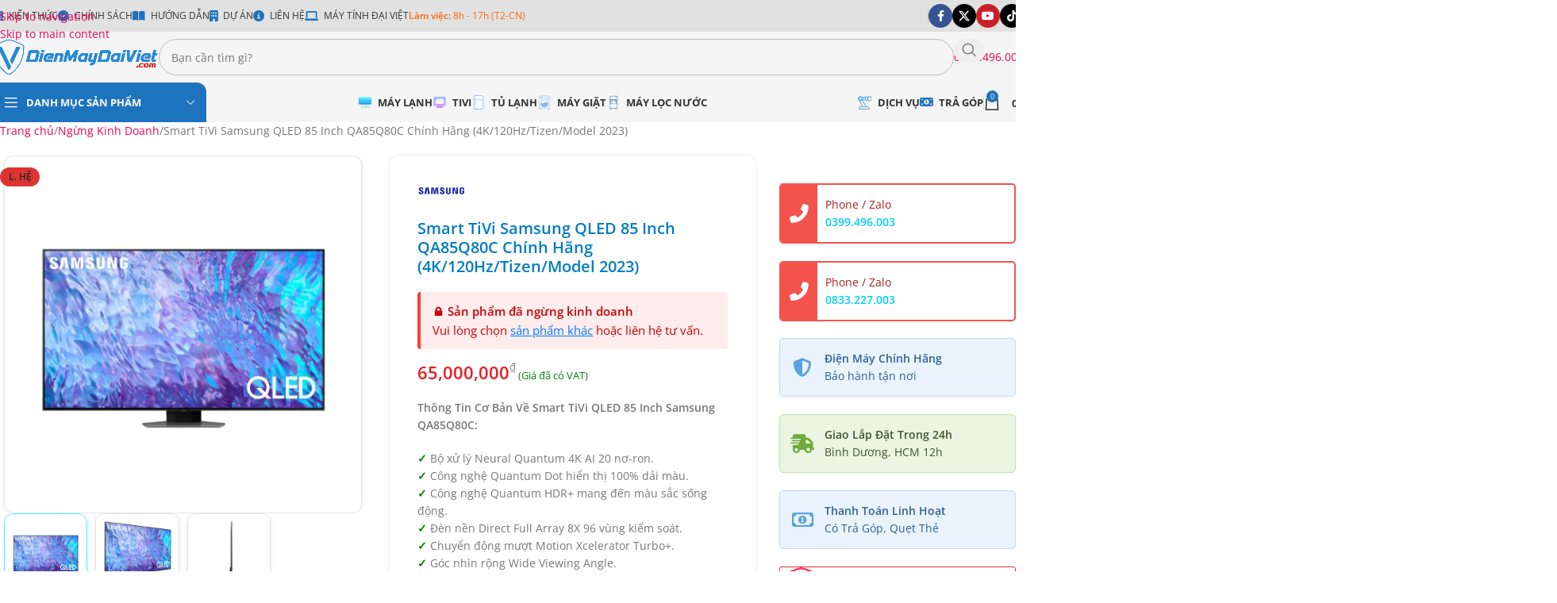

--- FILE ---
content_type: text/html; charset=UTF-8
request_url: https://dienmaydaiviet.com/smart-tivi-qled-85-inch-samsung-qa85q80c-chinh-hang/
body_size: 50845
content:
<!DOCTYPE html>
<html lang="vi" prefix="og: https://ogp.me/ns#">
<head><meta charset="UTF-8"><script>if(navigator.userAgent.match(/MSIE|Internet Explorer/i)||navigator.userAgent.match(/Trident\/7\..*?rv:11/i)){var href=document.location.href;if(!href.match(/[?&]nowprocket/)){if(href.indexOf("?")==-1){if(href.indexOf("#")==-1){document.location.href=href+"?nowprocket=1"}else{document.location.href=href.replace("#","?nowprocket=1#")}}else{if(href.indexOf("#")==-1){document.location.href=href+"&nowprocket=1"}else{document.location.href=href.replace("#","&nowprocket=1#")}}}}</script><script>(()=>{class RocketLazyLoadScripts{constructor(){this.v="2.0.4",this.userEvents=["keydown","keyup","mousedown","mouseup","mousemove","mouseover","mouseout","touchmove","touchstart","touchend","touchcancel","wheel","click","dblclick","input"],this.attributeEvents=["onblur","onclick","oncontextmenu","ondblclick","onfocus","onmousedown","onmouseenter","onmouseleave","onmousemove","onmouseout","onmouseover","onmouseup","onmousewheel","onscroll","onsubmit"]}async t(){this.i(),this.o(),/iP(ad|hone)/.test(navigator.userAgent)&&this.h(),this.u(),this.l(this),this.m(),this.k(this),this.p(this),this._(),await Promise.all([this.R(),this.L()]),this.lastBreath=Date.now(),this.S(this),this.P(),this.D(),this.O(),this.M(),await this.C(this.delayedScripts.normal),await this.C(this.delayedScripts.defer),await this.C(this.delayedScripts.async),await this.T(),await this.F(),await this.j(),await this.A(),window.dispatchEvent(new Event("rocket-allScriptsLoaded")),this.everythingLoaded=!0,this.lastTouchEnd&&await new Promise(t=>setTimeout(t,500-Date.now()+this.lastTouchEnd)),this.I(),this.H(),this.U(),this.W()}i(){this.CSPIssue=sessionStorage.getItem("rocketCSPIssue"),document.addEventListener("securitypolicyviolation",t=>{this.CSPIssue||"script-src-elem"!==t.violatedDirective||"data"!==t.blockedURI||(this.CSPIssue=!0,sessionStorage.setItem("rocketCSPIssue",!0))},{isRocket:!0})}o(){window.addEventListener("pageshow",t=>{this.persisted=t.persisted,this.realWindowLoadedFired=!0},{isRocket:!0}),window.addEventListener("pagehide",()=>{this.onFirstUserAction=null},{isRocket:!0})}h(){let t;function e(e){t=e}window.addEventListener("touchstart",e,{isRocket:!0}),window.addEventListener("touchend",function i(o){o.changedTouches[0]&&t.changedTouches[0]&&Math.abs(o.changedTouches[0].pageX-t.changedTouches[0].pageX)<10&&Math.abs(o.changedTouches[0].pageY-t.changedTouches[0].pageY)<10&&o.timeStamp-t.timeStamp<200&&(window.removeEventListener("touchstart",e,{isRocket:!0}),window.removeEventListener("touchend",i,{isRocket:!0}),"INPUT"===o.target.tagName&&"text"===o.target.type||(o.target.dispatchEvent(new TouchEvent("touchend",{target:o.target,bubbles:!0})),o.target.dispatchEvent(new MouseEvent("mouseover",{target:o.target,bubbles:!0})),o.target.dispatchEvent(new PointerEvent("click",{target:o.target,bubbles:!0,cancelable:!0,detail:1,clientX:o.changedTouches[0].clientX,clientY:o.changedTouches[0].clientY})),event.preventDefault()))},{isRocket:!0})}q(t){this.userActionTriggered||("mousemove"!==t.type||this.firstMousemoveIgnored?"keyup"===t.type||"mouseover"===t.type||"mouseout"===t.type||(this.userActionTriggered=!0,this.onFirstUserAction&&this.onFirstUserAction()):this.firstMousemoveIgnored=!0),"click"===t.type&&t.preventDefault(),t.stopPropagation(),t.stopImmediatePropagation(),"touchstart"===this.lastEvent&&"touchend"===t.type&&(this.lastTouchEnd=Date.now()),"click"===t.type&&(this.lastTouchEnd=0),this.lastEvent=t.type,t.composedPath&&t.composedPath()[0].getRootNode()instanceof ShadowRoot&&(t.rocketTarget=t.composedPath()[0]),this.savedUserEvents.push(t)}u(){this.savedUserEvents=[],this.userEventHandler=this.q.bind(this),this.userEvents.forEach(t=>window.addEventListener(t,this.userEventHandler,{passive:!1,isRocket:!0})),document.addEventListener("visibilitychange",this.userEventHandler,{isRocket:!0})}U(){this.userEvents.forEach(t=>window.removeEventListener(t,this.userEventHandler,{passive:!1,isRocket:!0})),document.removeEventListener("visibilitychange",this.userEventHandler,{isRocket:!0}),this.savedUserEvents.forEach(t=>{(t.rocketTarget||t.target).dispatchEvent(new window[t.constructor.name](t.type,t))})}m(){const t="return false",e=Array.from(this.attributeEvents,t=>"data-rocket-"+t),i="["+this.attributeEvents.join("],[")+"]",o="[data-rocket-"+this.attributeEvents.join("],[data-rocket-")+"]",s=(e,i,o)=>{o&&o!==t&&(e.setAttribute("data-rocket-"+i,o),e["rocket"+i]=new Function("event",o),e.setAttribute(i,t))};new MutationObserver(t=>{for(const n of t)"attributes"===n.type&&(n.attributeName.startsWith("data-rocket-")||this.everythingLoaded?n.attributeName.startsWith("data-rocket-")&&this.everythingLoaded&&this.N(n.target,n.attributeName.substring(12)):s(n.target,n.attributeName,n.target.getAttribute(n.attributeName))),"childList"===n.type&&n.addedNodes.forEach(t=>{if(t.nodeType===Node.ELEMENT_NODE)if(this.everythingLoaded)for(const i of[t,...t.querySelectorAll(o)])for(const t of i.getAttributeNames())e.includes(t)&&this.N(i,t.substring(12));else for(const e of[t,...t.querySelectorAll(i)])for(const t of e.getAttributeNames())this.attributeEvents.includes(t)&&s(e,t,e.getAttribute(t))})}).observe(document,{subtree:!0,childList:!0,attributeFilter:[...this.attributeEvents,...e]})}I(){this.attributeEvents.forEach(t=>{document.querySelectorAll("[data-rocket-"+t+"]").forEach(e=>{this.N(e,t)})})}N(t,e){const i=t.getAttribute("data-rocket-"+e);i&&(t.setAttribute(e,i),t.removeAttribute("data-rocket-"+e))}k(t){Object.defineProperty(HTMLElement.prototype,"onclick",{get(){return this.rocketonclick||null},set(e){this.rocketonclick=e,this.setAttribute(t.everythingLoaded?"onclick":"data-rocket-onclick","this.rocketonclick(event)")}})}S(t){function e(e,i){let o=e[i];e[i]=null,Object.defineProperty(e,i,{get:()=>o,set(s){t.everythingLoaded?o=s:e["rocket"+i]=o=s}})}e(document,"onreadystatechange"),e(window,"onload"),e(window,"onpageshow");try{Object.defineProperty(document,"readyState",{get:()=>t.rocketReadyState,set(e){t.rocketReadyState=e},configurable:!0}),document.readyState="loading"}catch(t){console.log("WPRocket DJE readyState conflict, bypassing")}}l(t){this.originalAddEventListener=EventTarget.prototype.addEventListener,this.originalRemoveEventListener=EventTarget.prototype.removeEventListener,this.savedEventListeners=[],EventTarget.prototype.addEventListener=function(e,i,o){o&&o.isRocket||!t.B(e,this)&&!t.userEvents.includes(e)||t.B(e,this)&&!t.userActionTriggered||e.startsWith("rocket-")||t.everythingLoaded?t.originalAddEventListener.call(this,e,i,o):(t.savedEventListeners.push({target:this,remove:!1,type:e,func:i,options:o}),"mouseenter"!==e&&"mouseleave"!==e||t.originalAddEventListener.call(this,e,t.savedUserEvents.push,o))},EventTarget.prototype.removeEventListener=function(e,i,o){o&&o.isRocket||!t.B(e,this)&&!t.userEvents.includes(e)||t.B(e,this)&&!t.userActionTriggered||e.startsWith("rocket-")||t.everythingLoaded?t.originalRemoveEventListener.call(this,e,i,o):t.savedEventListeners.push({target:this,remove:!0,type:e,func:i,options:o})}}J(t,e){this.savedEventListeners=this.savedEventListeners.filter(i=>{let o=i.type,s=i.target||window;return e!==o||t!==s||(this.B(o,s)&&(i.type="rocket-"+o),this.$(i),!1)})}H(){EventTarget.prototype.addEventListener=this.originalAddEventListener,EventTarget.prototype.removeEventListener=this.originalRemoveEventListener,this.savedEventListeners.forEach(t=>this.$(t))}$(t){t.remove?this.originalRemoveEventListener.call(t.target,t.type,t.func,t.options):this.originalAddEventListener.call(t.target,t.type,t.func,t.options)}p(t){let e;function i(e){return t.everythingLoaded?e:e.split(" ").map(t=>"load"===t||t.startsWith("load.")?"rocket-jquery-load":t).join(" ")}function o(o){function s(e){const s=o.fn[e];o.fn[e]=o.fn.init.prototype[e]=function(){return this[0]===window&&t.userActionTriggered&&("string"==typeof arguments[0]||arguments[0]instanceof String?arguments[0]=i(arguments[0]):"object"==typeof arguments[0]&&Object.keys(arguments[0]).forEach(t=>{const e=arguments[0][t];delete arguments[0][t],arguments[0][i(t)]=e})),s.apply(this,arguments),this}}if(o&&o.fn&&!t.allJQueries.includes(o)){const e={DOMContentLoaded:[],"rocket-DOMContentLoaded":[]};for(const t in e)document.addEventListener(t,()=>{e[t].forEach(t=>t())},{isRocket:!0});o.fn.ready=o.fn.init.prototype.ready=function(i){function s(){parseInt(o.fn.jquery)>2?setTimeout(()=>i.bind(document)(o)):i.bind(document)(o)}return"function"==typeof i&&(t.realDomReadyFired?!t.userActionTriggered||t.fauxDomReadyFired?s():e["rocket-DOMContentLoaded"].push(s):e.DOMContentLoaded.push(s)),o([])},s("on"),s("one"),s("off"),t.allJQueries.push(o)}e=o}t.allJQueries=[],o(window.jQuery),Object.defineProperty(window,"jQuery",{get:()=>e,set(t){o(t)}})}P(){const t=new Map;document.write=document.writeln=function(e){const i=document.currentScript,o=document.createRange(),s=i.parentElement;let n=t.get(i);void 0===n&&(n=i.nextSibling,t.set(i,n));const c=document.createDocumentFragment();o.setStart(c,0),c.appendChild(o.createContextualFragment(e)),s.insertBefore(c,n)}}async R(){return new Promise(t=>{this.userActionTriggered?t():this.onFirstUserAction=t})}async L(){return new Promise(t=>{document.addEventListener("DOMContentLoaded",()=>{this.realDomReadyFired=!0,t()},{isRocket:!0})})}async j(){return this.realWindowLoadedFired?Promise.resolve():new Promise(t=>{window.addEventListener("load",t,{isRocket:!0})})}M(){this.pendingScripts=[];this.scriptsMutationObserver=new MutationObserver(t=>{for(const e of t)e.addedNodes.forEach(t=>{"SCRIPT"!==t.tagName||t.noModule||t.isWPRocket||this.pendingScripts.push({script:t,promise:new Promise(e=>{const i=()=>{const i=this.pendingScripts.findIndex(e=>e.script===t);i>=0&&this.pendingScripts.splice(i,1),e()};t.addEventListener("load",i,{isRocket:!0}),t.addEventListener("error",i,{isRocket:!0}),setTimeout(i,1e3)})})})}),this.scriptsMutationObserver.observe(document,{childList:!0,subtree:!0})}async F(){await this.X(),this.pendingScripts.length?(await this.pendingScripts[0].promise,await this.F()):this.scriptsMutationObserver.disconnect()}D(){this.delayedScripts={normal:[],async:[],defer:[]},document.querySelectorAll("script[type$=rocketlazyloadscript]").forEach(t=>{t.hasAttribute("data-rocket-src")?t.hasAttribute("async")&&!1!==t.async?this.delayedScripts.async.push(t):t.hasAttribute("defer")&&!1!==t.defer||"module"===t.getAttribute("data-rocket-type")?this.delayedScripts.defer.push(t):this.delayedScripts.normal.push(t):this.delayedScripts.normal.push(t)})}async _(){await this.L();let t=[];document.querySelectorAll("script[type$=rocketlazyloadscript][data-rocket-src]").forEach(e=>{let i=e.getAttribute("data-rocket-src");if(i&&!i.startsWith("data:")){i.startsWith("//")&&(i=location.protocol+i);try{const o=new URL(i).origin;o!==location.origin&&t.push({src:o,crossOrigin:e.crossOrigin||"module"===e.getAttribute("data-rocket-type")})}catch(t){}}}),t=[...new Map(t.map(t=>[JSON.stringify(t),t])).values()],this.Y(t,"preconnect")}async G(t){if(await this.K(),!0!==t.noModule||!("noModule"in HTMLScriptElement.prototype))return new Promise(e=>{let i;function o(){(i||t).setAttribute("data-rocket-status","executed"),e()}try{if(navigator.userAgent.includes("Firefox/")||""===navigator.vendor||this.CSPIssue)i=document.createElement("script"),[...t.attributes].forEach(t=>{let e=t.nodeName;"type"!==e&&("data-rocket-type"===e&&(e="type"),"data-rocket-src"===e&&(e="src"),i.setAttribute(e,t.nodeValue))}),t.text&&(i.text=t.text),t.nonce&&(i.nonce=t.nonce),i.hasAttribute("src")?(i.addEventListener("load",o,{isRocket:!0}),i.addEventListener("error",()=>{i.setAttribute("data-rocket-status","failed-network"),e()},{isRocket:!0}),setTimeout(()=>{i.isConnected||e()},1)):(i.text=t.text,o()),i.isWPRocket=!0,t.parentNode.replaceChild(i,t);else{const i=t.getAttribute("data-rocket-type"),s=t.getAttribute("data-rocket-src");i?(t.type=i,t.removeAttribute("data-rocket-type")):t.removeAttribute("type"),t.addEventListener("load",o,{isRocket:!0}),t.addEventListener("error",i=>{this.CSPIssue&&i.target.src.startsWith("data:")?(console.log("WPRocket: CSP fallback activated"),t.removeAttribute("src"),this.G(t).then(e)):(t.setAttribute("data-rocket-status","failed-network"),e())},{isRocket:!0}),s?(t.fetchPriority="high",t.removeAttribute("data-rocket-src"),t.src=s):t.src="data:text/javascript;base64,"+window.btoa(unescape(encodeURIComponent(t.text)))}}catch(i){t.setAttribute("data-rocket-status","failed-transform"),e()}});t.setAttribute("data-rocket-status","skipped")}async C(t){const e=t.shift();return e?(e.isConnected&&await this.G(e),this.C(t)):Promise.resolve()}O(){this.Y([...this.delayedScripts.normal,...this.delayedScripts.defer,...this.delayedScripts.async],"preload")}Y(t,e){this.trash=this.trash||[];let i=!0;var o=document.createDocumentFragment();t.forEach(t=>{const s=t.getAttribute&&t.getAttribute("data-rocket-src")||t.src;if(s&&!s.startsWith("data:")){const n=document.createElement("link");n.href=s,n.rel=e,"preconnect"!==e&&(n.as="script",n.fetchPriority=i?"high":"low"),t.getAttribute&&"module"===t.getAttribute("data-rocket-type")&&(n.crossOrigin=!0),t.crossOrigin&&(n.crossOrigin=t.crossOrigin),t.integrity&&(n.integrity=t.integrity),t.nonce&&(n.nonce=t.nonce),o.appendChild(n),this.trash.push(n),i=!1}}),document.head.appendChild(o)}W(){this.trash.forEach(t=>t.remove())}async T(){try{document.readyState="interactive"}catch(t){}this.fauxDomReadyFired=!0;try{await this.K(),this.J(document,"readystatechange"),document.dispatchEvent(new Event("rocket-readystatechange")),await this.K(),document.rocketonreadystatechange&&document.rocketonreadystatechange(),await this.K(),this.J(document,"DOMContentLoaded"),document.dispatchEvent(new Event("rocket-DOMContentLoaded")),await this.K(),this.J(window,"DOMContentLoaded"),window.dispatchEvent(new Event("rocket-DOMContentLoaded"))}catch(t){console.error(t)}}async A(){try{document.readyState="complete"}catch(t){}try{await this.K(),this.J(document,"readystatechange"),document.dispatchEvent(new Event("rocket-readystatechange")),await this.K(),document.rocketonreadystatechange&&document.rocketonreadystatechange(),await this.K(),this.J(window,"load"),window.dispatchEvent(new Event("rocket-load")),await this.K(),window.rocketonload&&window.rocketonload(),await this.K(),this.allJQueries.forEach(t=>t(window).trigger("rocket-jquery-load")),await this.K(),this.J(window,"pageshow");const t=new Event("rocket-pageshow");t.persisted=this.persisted,window.dispatchEvent(t),await this.K(),window.rocketonpageshow&&window.rocketonpageshow({persisted:this.persisted})}catch(t){console.error(t)}}async K(){Date.now()-this.lastBreath>45&&(await this.X(),this.lastBreath=Date.now())}async X(){return document.hidden?new Promise(t=>setTimeout(t)):new Promise(t=>requestAnimationFrame(t))}B(t,e){return e===document&&"readystatechange"===t||(e===document&&"DOMContentLoaded"===t||(e===window&&"DOMContentLoaded"===t||(e===window&&"load"===t||e===window&&"pageshow"===t)))}static run(){(new RocketLazyLoadScripts).t()}}RocketLazyLoadScripts.run()})();</script>
	
	<link rel="profile" href="https://gmpg.org/xfn/11">
	<link rel="pingback" href="https://dienmaydaiviet.com/xmlrpc.php">

	<!-- Google tag (gtag.js) consent mode dataLayer added by Site Kit -->
<script type="rocketlazyloadscript" data-rocket-type="text/javascript" id="google_gtagjs-js-consent-mode-data-layer">
/* <![CDATA[ */
window.dataLayer = window.dataLayer || [];function gtag(){dataLayer.push(arguments);}
gtag('consent', 'default', {"ad_personalization":"denied","ad_storage":"denied","ad_user_data":"denied","analytics_storage":"denied","functionality_storage":"denied","security_storage":"denied","personalization_storage":"denied","region":["AT","BE","BG","CH","CY","CZ","DE","DK","EE","ES","FI","FR","GB","GR","HR","HU","IE","IS","IT","LI","LT","LU","LV","MT","NL","NO","PL","PT","RO","SE","SI","SK"],"wait_for_update":500});
window._googlesitekitConsentCategoryMap = {"statistics":["analytics_storage"],"marketing":["ad_storage","ad_user_data","ad_personalization"],"functional":["functionality_storage","security_storage"],"preferences":["personalization_storage"]};
window._googlesitekitConsents = {"ad_personalization":"denied","ad_storage":"denied","ad_user_data":"denied","analytics_storage":"denied","functionality_storage":"denied","security_storage":"denied","personalization_storage":"denied","region":["AT","BE","BG","CH","CY","CZ","DE","DK","EE","ES","FI","FR","GB","GR","HR","HU","IE","IS","IT","LI","LT","LU","LV","MT","NL","NO","PL","PT","RO","SE","SI","SK"],"wait_for_update":500};
/* ]]> */
</script>
<!-- End Google tag (gtag.js) consent mode dataLayer added by Site Kit -->

<!-- Tối ưu hóa công cụ tìm kiếm bởi Rank Math PRO - https://rankmath.com/ -->
<title>Smart TiVi Samsung QLED 85 Inch QA85Q80C Chính Hãng (4K/120Hz/Tizen/Model 2023) | Điện Máy Đại Việt</title>
<meta name="description" content="Thông Tin Cơ Bản Về Smart TiVi QLED 85 Inch Samsung QA85Q80C: Bộ xử lý Neural Quantum 4K AI 20 nơ-ron. Công nghệ Quantum Dot hiển thị 100% dải màu. Công nghệ Quantum HDR+ mang đến màu sắc sống động. Đèn nền Direct Full Array 8X 96 vùng kiểm soát. Chuyển động mượt Motion Xcelerator Turbo+. Góc nhìn rộng Wide Viewing Angle. Công nghệ Supreme UHD Dimming. Chống xé hình FreeSync Premium Pro. Màn hình tivi 85 inch với độ phân giải 4K UHD. Chế độ Game Motion Plus. Có nhiều tiện ích thông minh."/>
<meta name="robots" content="follow, index, max-snippet:-1, max-video-preview:-1, max-image-preview:large"/>
<link rel="canonical" href="https://dienmaydaiviet.com/smart-tivi-qled-85-inch-samsung-qa85q80c-chinh-hang/" />
<meta property="og:locale" content="vi_VN" />
<meta property="og:type" content="product" />
<meta property="og:title" content="Smart TiVi Samsung QLED 85 Inch QA85Q80C Chính Hãng (4K/120Hz/Tizen/Model 2023) | Điện Máy Đại Việt" />
<meta property="og:description" content="Thông Tin Cơ Bản Về Smart TiVi QLED 85 Inch Samsung QA85Q80C: Bộ xử lý Neural Quantum 4K AI 20 nơ-ron. Công nghệ Quantum Dot hiển thị 100% dải màu. Công nghệ Quantum HDR+ mang đến màu sắc sống động. Đèn nền Direct Full Array 8X 96 vùng kiểm soát. Chuyển động mượt Motion Xcelerator Turbo+. Góc nhìn rộng Wide Viewing Angle. Công nghệ Supreme UHD Dimming. Chống xé hình FreeSync Premium Pro. Màn hình tivi 85 inch với độ phân giải 4K UHD. Chế độ Game Motion Plus. Có nhiều tiện ích thông minh." />
<meta property="og:url" content="https://dienmaydaiviet.com/smart-tivi-qled-85-inch-samsung-qa85q80c-chinh-hang/" />
<meta property="og:site_name" content="Điện Máy Đại Việt" />
<meta property="og:updated_time" content="2025-04-21T11:59:11+07:00" />
<meta property="og:image" content="https://dienmaydaiviet.com/wp-content/uploads/Smart-TiVi-QLED-85-Inch-Samsung-QA85Q80C-Chinh-Hang-4K120HzTizenModel-2023.webp" />
<meta property="og:image:secure_url" content="https://dienmaydaiviet.com/wp-content/uploads/Smart-TiVi-QLED-85-Inch-Samsung-QA85Q80C-Chinh-Hang-4K120HzTizenModel-2023.webp" />
<meta property="og:image:width" content="1000" />
<meta property="og:image:height" content="1000" />
<meta property="og:image:alt" content="QA85Q80C" />
<meta property="og:image:type" content="image/webp" />
<meta property="product:price:amount" content="65000000" />
<meta property="product:price:currency" content="VND" />
<meta property="product:retailer_item_id" content="TVI-SSG-QA85Q80C" />
<meta property="og:video" content="https://www.youtube.com/embed/YkcawEd1MXY" />
<meta property="video:duration" content="108" />
<meta property="ya:ovs:upload_date" content="2021-06-15T00:12:29-07:00" />
<meta property="ya:ovs:allow_embed" content="true" />
<meta name="twitter:card" content="summary_large_image" />
<meta name="twitter:title" content="Smart TiVi Samsung QLED 85 Inch QA85Q80C Chính Hãng (4K/120Hz/Tizen/Model 2023) | Điện Máy Đại Việt" />
<meta name="twitter:description" content="Thông Tin Cơ Bản Về Smart TiVi QLED 85 Inch Samsung QA85Q80C: Bộ xử lý Neural Quantum 4K AI 20 nơ-ron. Công nghệ Quantum Dot hiển thị 100% dải màu. Công nghệ Quantum HDR+ mang đến màu sắc sống động. Đèn nền Direct Full Array 8X 96 vùng kiểm soát. Chuyển động mượt Motion Xcelerator Turbo+. Góc nhìn rộng Wide Viewing Angle. Công nghệ Supreme UHD Dimming. Chống xé hình FreeSync Premium Pro. Màn hình tivi 85 inch với độ phân giải 4K UHD. Chế độ Game Motion Plus. Có nhiều tiện ích thông minh." />
<meta name="twitter:image" content="https://dienmaydaiviet.com/wp-content/uploads/Smart-TiVi-QLED-85-Inch-Samsung-QA85Q80C-Chinh-Hang-4K120HzTizenModel-2023.webp" />
<meta name="twitter:label1" content="Giá" />
<meta name="twitter:data1" content="65,000,000&#8363;" />
<meta name="twitter:label2" content="Tình trạng sẵn có" />
<meta name="twitter:data2" content="&lt;span&gt;Hết hàng&lt;/span&gt;" />
<script type="application/ld+json" class="rank-math-schema-pro">{"@context":"https://schema.org","@graph":[{"@type":"Place","@id":"https://dienmaydaiviet.com/#place","address":{"@type":"PostalAddress","streetAddress":"S\u1ed1 1 \u0110\u01b0\u1eddng 6","addressLocality":"Trung T\u00e2m H\u00e0nh Ch\u00ednh D\u0129 An","addressCountry":"Vi\u1ec7t Nam"}},{"@type":["ElectronicsStore","Organization"],"@id":"https://dienmaydaiviet.com/#organization","name":"\u0110i\u1ec7n M\u00e1y \u0110\u1ea1i Vi\u1ec7t","url":"https://dienmaydaiviet.com","email":"hi@dienmaydaiviet.com","address":{"@type":"PostalAddress","streetAddress":"S\u1ed1 1 \u0110\u01b0\u1eddng 6","addressLocality":"Trung T\u00e2m H\u00e0nh Ch\u00ednh D\u0129 An","addressCountry":"Vi\u1ec7t Nam"},"logo":{"@type":"ImageObject","@id":"https://dienmaydaiviet.com/#logo","url":"https://dienmaydaiviet.com/wp-content/uploads/2020/02/Dien-May-Dai-Viet-Favicon.png","contentUrl":"https://dienmaydaiviet.com/wp-content/uploads/2020/02/Dien-May-Dai-Viet-Favicon.png","caption":"\u0110i\u1ec7n M\u00e1y \u0110\u1ea1i Vi\u1ec7t","inLanguage":"vi","width":"512","height":"512"},"priceRange":"$","openingHours":["Monday,Tuesday,Wednesday,Thursday,Friday,Saturday,Sunday 08:00-20:00"],"location":{"@id":"https://dienmaydaiviet.com/#place"},"image":{"@id":"https://dienmaydaiviet.com/#logo"},"telephone":"0378253877"},{"@type":"WebSite","@id":"https://dienmaydaiviet.com/#website","url":"https://dienmaydaiviet.com","name":"\u0110i\u1ec7n M\u00e1y \u0110\u1ea1i Vi\u1ec7t","publisher":{"@id":"https://dienmaydaiviet.com/#organization"},"inLanguage":"vi"},{"@type":"ImageObject","@id":"https://dienmaydaiviet.com/wp-content/uploads/Smart-TiVi-QLED-85-Inch-Samsung-QA85Q80C-Chinh-Hang-4K120HzTizenModel-2023.webp","url":"https://dienmaydaiviet.com/wp-content/uploads/Smart-TiVi-QLED-85-Inch-Samsung-QA85Q80C-Chinh-Hang-4K120HzTizenModel-2023.webp","width":"1000","height":"1000","inLanguage":"vi"},{"@type":"ItemPage","@id":"https://dienmaydaiviet.com/smart-tivi-qled-85-inch-samsung-qa85q80c-chinh-hang/#webpage","url":"https://dienmaydaiviet.com/smart-tivi-qled-85-inch-samsung-qa85q80c-chinh-hang/","name":"Smart TiVi Samsung QLED 85 Inch QA85Q80C Ch\u00ednh H\u00e3ng (4K/120Hz/Tizen/Model 2023) | \u0110i\u1ec7n M\u00e1y \u0110\u1ea1i Vi\u1ec7t","datePublished":"2023-10-23T08:48:33+07:00","dateModified":"2025-04-21T11:59:11+07:00","isPartOf":{"@id":"https://dienmaydaiviet.com/#website"},"primaryImageOfPage":{"@id":"https://dienmaydaiviet.com/wp-content/uploads/Smart-TiVi-QLED-85-Inch-Samsung-QA85Q80C-Chinh-Hang-4K120HzTizenModel-2023.webp"},"inLanguage":"vi"},{"@type":"Product","name":"Smart TiVi Samsung QLED 85 Inch QA85Q80C Ch\u00ednh H\u00e3ng (4K/120Hz/Tizen/Model 2023) | \u0110i\u1ec7n M\u00e1y \u0110\u1ea1i Vi\u1ec7t","description":"Th\u00f4ng Tin C\u01a1 B\u1ea3n V\u1ec1 Smart TiVi QLED 85 Inch Samsung QA85Q80C: B\u1ed9 x\u1eed l\u00fd Neural Quantum 4K AI 20 n\u01a1-ron. C\u00f4ng ngh\u1ec7 Quantum Dot hi\u1ec3n th\u1ecb 100% d\u1ea3i m\u00e0u. C\u00f4ng ngh\u1ec7 Quantum HDR+ mang \u0111\u1ebfn m\u00e0u s\u1eafc s\u1ed1ng \u0111\u1ed9ng. \u0110\u00e8n n\u1ec1n Direct Full Array 8X 96 v\u00f9ng ki\u1ec3m so\u00e1t. Chuy\u1ec3n \u0111\u1ed9ng m\u01b0\u1ee3t Motion Xcelerator Turbo+. G\u00f3c nh\u00ecn r\u1ed9ng Wide Viewing Angle. C\u00f4ng ngh\u1ec7 Supreme UHD Dimming. Ch\u1ed1ng x\u00e9 h\u00ecnh FreeSync Premium Pro. M\u00e0n h\u00ecnh tivi 85 inch v\u1edbi \u0111\u1ed9 ph\u00e2n gi\u1ea3i 4K UHD. Ch\u1ebf \u0111\u1ed9 Game Motion Plus. C\u00f3 nhi\u1ec1u ti\u1ec7n \u00edch th\u00f4ng minh.","sku":"TVI-SSG-QA85Q80C","category":"Ng\u1eebng Kinh Doanh","mainEntityOfPage":{"@id":"https://dienmaydaiviet.com/smart-tivi-qled-85-inch-samsung-qa85q80c-chinh-hang/#webpage"},"image":[{"@type":"ImageObject","url":"https://dienmaydaiviet.com/wp-content/uploads/Smart-TiVi-QLED-85-Inch-Samsung-QA85Q80C-Chinh-Hang-4K120HzTizenModel-2023.webp","height":"1000","width":"1000"},{"@type":"ImageObject","url":"https://dienmaydaiviet.com/wp-content/uploads/Smart-TiVi-QLED-85-Inch-Samsung-QA85Q80C-Chinh-Hang-4K120HzTizenModel-2023-3.webp","height":"1000","width":"1000"},{"@type":"ImageObject","url":"https://dienmaydaiviet.com/wp-content/uploads/Smart-TiVi-Neo-QLED-75-Inch-Samsung-QA75QN90C-Chinh-Hang-4K120HzTizen-3.webp","height":"1000","width":"1000"}],"aggregateRating":{"@type":"AggregateRating","ratingValue":"5.00","bestRating":"5","ratingCount":"1","reviewCount":"1"},"review":[{"@type":"Review","@id":"https://dienmaydaiviet.com/smart-tivi-qled-85-inch-samsung-qa85q80c-chinh-hang/#li-comment-2337","description":"tivi ch\u1ea5t l\u01b0\u1ee3ng tuy\u1ec7t v\u1eddi","datePublished":"2023-10-23 09:42:53","reviewRating":{"@type":"Rating","ratingValue":"5","bestRating":"5","worstRating":"1"},"author":{"@type":"Person","name":"Nam","url":"https://dienmaydaiviet.com/"}}],"offers":{"@type":"Offer","price":"65000000","priceCurrency":"VND","priceValidUntil":"2027-12-31","availability":"http://schema.org/OutOfStock","itemCondition":"NewCondition","url":"https://dienmaydaiviet.com/smart-tivi-qled-85-inch-samsung-qa85q80c-chinh-hang/","seller":{"@type":"Organization","@id":"https://dienmaydaiviet.com/","name":"\u0110i\u1ec7n M\u00e1y \u0110\u1ea1i Vi\u1ec7t","url":"https://dienmaydaiviet.com","logo":"https://dienmaydaiviet.com/wp-content/uploads/2020/02/Dien-May-Dai-Viet-Favicon.png"}},"additionalProperty":[{"@type":"PropertyValue","name":"pa_bao-hanh","value":"24 Th\u00e1ng"},{"@type":"PropertyValue","name":"pa_kich-thuoc-man-hinh","value":"85 Inch"},{"@type":"PropertyValue","name":"pa_do-phan-giai-man-hinh","value":"Ultra HD 4K"},{"@type":"PropertyValue","name":"pa_he-dieu-hanh","value":"Tizen OS"},{"@type":"PropertyValue","name":"pa_nam-ra-mat","value":"2023"}],"@id":"https://dienmaydaiviet.com/smart-tivi-qled-85-inch-samsung-qa85q80c-chinh-hang/#richSnippet"},{"@type":"VideoObject","name":"Neo QLED: TV c\u00f4ng ngh\u1ec7 Q-Symphony | Samsung","description":"Th\u0103ng hoa c\u00f9ng nh\u1eefng thanh \u00e2m tuy\u1ec7t v\u1eddi, \u0111\u01b0\u1ee3c \u0111\u1ed3ng b\u1ed9 li\u1ec1n m\u1ea1ch gi\u1eefa loa thanh v\u00e0 Samsung TV Neo QLED 2021. C\u00f4ng ngh\u1ec7 Q-Symphony t\u1eadn d\u1ee5ng loa TV v\u00e0 loa thanh...","uploadDate":"2021-06-15T00:12:29-07:00","thumbnailUrl":"https://dienmaydaiviet.com/wp-content/uploads/Smart-TiVi-QLED-85-Inch-Samsung-QA85Q80C-Chinh-Hang-4K120HzTizenModel-2023.webp","embedUrl":"https://www.youtube.com/embed/YkcawEd1MXY","duration":"PT1M48S","width":"1280","height":"720","isFamilyFriendly":"True","@id":"https://dienmaydaiviet.com/smart-tivi-qled-85-inch-samsung-qa85q80c-chinh-hang/#schema-214151","isPartOf":{"@id":"https://dienmaydaiviet.com/smart-tivi-qled-85-inch-samsung-qa85q80c-chinh-hang/#webpage"},"publisher":{"@id":"https://dienmaydaiviet.com/#organization"},"inLanguage":"vi","mainEntityOfPage":{"@id":"https://dienmaydaiviet.com/smart-tivi-qled-85-inch-samsung-qa85q80c-chinh-hang/#webpage"}}]}</script>
<!-- /Plugin SEO WordPress Rank Math -->

<link rel='dns-prefetch' href='//www.googletagmanager.com' />

<link rel='dns-prefetch' href='//pagead2.googlesyndication.com' />
<link rel='dns-prefetch' href='//fundingchoicesmessages.google.com' />
<link rel="alternate" type="application/rss+xml" title="Dòng thông tin Điện Máy Đại Việt &raquo;" href="https://dienmaydaiviet.com/feed/" />
<link rel="alternate" type="application/rss+xml" title="Điện Máy Đại Việt &raquo; Dòng bình luận" href="https://dienmaydaiviet.com/comments/feed/" />
<link rel="alternate" type="application/rss+xml" title="Điện Máy Đại Việt &raquo; Smart TiVi Samsung QLED 85 Inch QA85Q80C Chính Hãng (4K/120Hz/Tizen/Model 2023) Dòng bình luận" href="https://dienmaydaiviet.com/smart-tivi-qled-85-inch-samsung-qa85q80c-chinh-hang/feed/" />
<link rel="alternate" title="oNhúng (JSON)" type="application/json+oembed" href="https://dienmaydaiviet.com/wp-json/oembed/1.0/embed?url=https%3A%2F%2Fdienmaydaiviet.com%2Fsmart-tivi-qled-85-inch-samsung-qa85q80c-chinh-hang%2F" />
<link rel="alternate" title="oNhúng (XML)" type="text/xml+oembed" href="https://dienmaydaiviet.com/wp-json/oembed/1.0/embed?url=https%3A%2F%2Fdienmaydaiviet.com%2Fsmart-tivi-qled-85-inch-samsung-qa85q80c-chinh-hang%2F&#038;format=xml" />
<style id='wp-img-auto-sizes-contain-inline-css' type='text/css'>
img:is([sizes=auto i],[sizes^="auto," i]){contain-intrinsic-size:3000px 1500px}
/*# sourceURL=wp-img-auto-sizes-contain-inline-css */
</style>
<link data-minify="1" rel='stylesheet' id='wp-saio-css' href='https://dienmaydaiviet.com/wp-content/cache/min/1/wp-content/plugins/support-chat/assets/home/css/wp-saio.css?ver=1766331884' type='text/css' media='all' />
<style id='woocommerce-inline-inline-css' type='text/css'>
.woocommerce form .form-row .required { visibility: visible; }
/*# sourceURL=woocommerce-inline-inline-css */
</style>
<link data-minify="1" rel='stylesheet' id='js_composer_front-css' href='https://dienmaydaiviet.com/wp-content/cache/min/1/wp-content/plugins/js_composer/assets/css/js_composer.min.css?ver=1766331884' type='text/css' media='all' />
<link rel='stylesheet' id='wd-style-base-css' href='https://dienmaydaiviet.com/wp-content/themes/woodmart/css/parts/base.min.css?ver=8.3.8' type='text/css' media='all' />
<link rel='stylesheet' id='wd-helpers-wpb-elem-css' href='https://dienmaydaiviet.com/wp-content/themes/woodmart/css/parts/helpers-wpb-elem.min.css?ver=8.3.8' type='text/css' media='all' />
<link rel='stylesheet' id='wd-wpbakery-base-css' href='https://dienmaydaiviet.com/wp-content/themes/woodmart/css/parts/int-wpb-base.min.css?ver=8.3.8' type='text/css' media='all' />
<link rel='stylesheet' id='wd-wpbakery-base-deprecated-css' href='https://dienmaydaiviet.com/wp-content/themes/woodmart/css/parts/int-wpb-base-deprecated.min.css?ver=8.3.8' type='text/css' media='all' />
<link rel='stylesheet' id='wd-notices-fixed-css' href='https://dienmaydaiviet.com/wp-content/themes/woodmart/css/parts/woo-opt-sticky-notices-old.min.css?ver=8.3.8' type='text/css' media='all' />
<link rel='stylesheet' id='wd-woocommerce-base-css' href='https://dienmaydaiviet.com/wp-content/themes/woodmart/css/parts/woocommerce-base.min.css?ver=8.3.8' type='text/css' media='all' />
<link rel='stylesheet' id='wd-mod-star-rating-css' href='https://dienmaydaiviet.com/wp-content/themes/woodmart/css/parts/mod-star-rating.min.css?ver=8.3.8' type='text/css' media='all' />
<link rel='stylesheet' id='wd-woocommerce-block-notices-css' href='https://dienmaydaiviet.com/wp-content/themes/woodmart/css/parts/woo-mod-block-notices.min.css?ver=8.3.8' type='text/css' media='all' />
<link rel='stylesheet' id='wd-woo-mod-quantity-css' href='https://dienmaydaiviet.com/wp-content/themes/woodmart/css/parts/woo-mod-quantity.min.css?ver=8.3.8' type='text/css' media='all' />
<link rel='stylesheet' id='wd-woo-single-prod-el-base-css' href='https://dienmaydaiviet.com/wp-content/themes/woodmart/css/parts/woo-single-prod-el-base.min.css?ver=8.3.8' type='text/css' media='all' />
<link rel='stylesheet' id='wd-woo-mod-stock-status-css' href='https://dienmaydaiviet.com/wp-content/themes/woodmart/css/parts/woo-mod-stock-status.min.css?ver=8.3.8' type='text/css' media='all' />
<link rel='stylesheet' id='wd-woo-mod-shop-attributes-css' href='https://dienmaydaiviet.com/wp-content/themes/woodmart/css/parts/woo-mod-shop-attributes.min.css?ver=8.3.8' type='text/css' media='all' />
<link rel='stylesheet' id='child-style-css' href='https://dienmaydaiviet.com/wp-content/themes/woodmart-child/style.css?ver=8.3.8' type='text/css' media='all' />
<link rel='stylesheet' id='wd-header-base-css' href='https://dienmaydaiviet.com/wp-content/themes/woodmart/css/parts/header-base.min.css?ver=8.3.8' type='text/css' media='all' />
<link rel='stylesheet' id='wd-mod-tools-css' href='https://dienmaydaiviet.com/wp-content/themes/woodmart/css/parts/mod-tools.min.css?ver=8.3.8' type='text/css' media='all' />
<link rel='stylesheet' id='wd-header-elements-base-css' href='https://dienmaydaiviet.com/wp-content/themes/woodmart/css/parts/header-el-base.min.css?ver=8.3.8' type='text/css' media='all' />
<link rel='stylesheet' id='wd-social-icons-css' href='https://dienmaydaiviet.com/wp-content/themes/woodmart/css/parts/el-social-icons.min.css?ver=8.3.8' type='text/css' media='all' />
<link rel='stylesheet' id='wd-social-icons-styles-css' href='https://dienmaydaiviet.com/wp-content/themes/woodmart/css/parts/el-social-styles.min.css?ver=8.3.8' type='text/css' media='all' />
<link rel='stylesheet' id='wd-header-search-css' href='https://dienmaydaiviet.com/wp-content/themes/woodmart/css/parts/header-el-search.min.css?ver=8.3.8' type='text/css' media='all' />
<link rel='stylesheet' id='wd-header-search-form-css' href='https://dienmaydaiviet.com/wp-content/themes/woodmart/css/parts/header-el-search-form.min.css?ver=8.3.8' type='text/css' media='all' />
<link rel='stylesheet' id='wd-wd-search-form-css' href='https://dienmaydaiviet.com/wp-content/themes/woodmart/css/parts/wd-search-form.min.css?ver=8.3.8' type='text/css' media='all' />
<link rel='stylesheet' id='wd-wd-search-results-css' href='https://dienmaydaiviet.com/wp-content/themes/woodmart/css/parts/wd-search-results.min.css?ver=8.3.8' type='text/css' media='all' />
<link rel='stylesheet' id='wd-wd-search-dropdown-css' href='https://dienmaydaiviet.com/wp-content/themes/woodmart/css/parts/wd-search-dropdown.min.css?ver=8.3.8' type='text/css' media='all' />
<link rel='stylesheet' id='wd-button-css' href='https://dienmaydaiviet.com/wp-content/themes/woodmart/css/parts/el-button.min.css?ver=8.3.8' type='text/css' media='all' />
<link rel='stylesheet' id='wd-header-mobile-nav-dropdown-css' href='https://dienmaydaiviet.com/wp-content/themes/woodmart/css/parts/header-el-mobile-nav-dropdown.min.css?ver=8.3.8' type='text/css' media='all' />
<link rel='stylesheet' id='wd-header-cart-side-css' href='https://dienmaydaiviet.com/wp-content/themes/woodmart/css/parts/header-el-cart-side.min.css?ver=8.3.8' type='text/css' media='all' />
<link rel='stylesheet' id='wd-header-cart-css' href='https://dienmaydaiviet.com/wp-content/themes/woodmart/css/parts/header-el-cart.min.css?ver=8.3.8' type='text/css' media='all' />
<link rel='stylesheet' id='wd-widget-shopping-cart-css' href='https://dienmaydaiviet.com/wp-content/themes/woodmart/css/parts/woo-widget-shopping-cart.min.css?ver=8.3.8' type='text/css' media='all' />
<link rel='stylesheet' id='wd-widget-product-list-css' href='https://dienmaydaiviet.com/wp-content/themes/woodmart/css/parts/woo-widget-product-list.min.css?ver=8.3.8' type='text/css' media='all' />
<link rel='stylesheet' id='wd-header-categories-nav-css' href='https://dienmaydaiviet.com/wp-content/themes/woodmart/css/parts/header-el-category-nav.min.css?ver=8.3.8' type='text/css' media='all' />
<link rel='stylesheet' id='wd-mod-nav-vertical-css' href='https://dienmaydaiviet.com/wp-content/themes/woodmart/css/parts/mod-nav-vertical.min.css?ver=8.3.8' type='text/css' media='all' />
<link rel='stylesheet' id='wd-mod-nav-vertical-design-default-css' href='https://dienmaydaiviet.com/wp-content/themes/woodmart/css/parts/mod-nav-vertical-design-default.min.css?ver=8.3.8' type='text/css' media='all' />
<link rel='stylesheet' id='wd-section-title-css' href='https://dienmaydaiviet.com/wp-content/themes/woodmart/css/parts/el-section-title.min.css?ver=8.3.8' type='text/css' media='all' />
<link rel='stylesheet' id='wd-mod-highlighted-text-css' href='https://dienmaydaiviet.com/wp-content/themes/woodmart/css/parts/mod-highlighted-text.min.css?ver=8.3.8' type='text/css' media='all' />
<link rel='stylesheet' id='wd-woo-single-prod-predefined-css' href='https://dienmaydaiviet.com/wp-content/themes/woodmart/css/parts/woo-single-prod-predefined.min.css?ver=8.3.8' type='text/css' media='all' />
<link rel='stylesheet' id='wd-woo-single-prod-and-quick-view-predefined-css' href='https://dienmaydaiviet.com/wp-content/themes/woodmart/css/parts/woo-single-prod-and-quick-view-predefined.min.css?ver=8.3.8' type='text/css' media='all' />
<link rel='stylesheet' id='wd-woo-single-prod-el-tabs-predefined-css' href='https://dienmaydaiviet.com/wp-content/themes/woodmart/css/parts/woo-single-prod-el-tabs-predefined.min.css?ver=8.3.8' type='text/css' media='all' />
<link rel='stylesheet' id='wd-woo-single-prod-opt-base-css' href='https://dienmaydaiviet.com/wp-content/themes/woodmart/css/parts/woo-single-prod-opt-base.min.css?ver=8.3.8' type='text/css' media='all' />
<link rel='stylesheet' id='wd-woo-single-prod-el-gallery-css' href='https://dienmaydaiviet.com/wp-content/themes/woodmart/css/parts/woo-single-prod-el-gallery.min.css?ver=8.3.8' type='text/css' media='all' />
<link rel='stylesheet' id='wd-swiper-css' href='https://dienmaydaiviet.com/wp-content/themes/woodmart/css/parts/lib-swiper.min.css?ver=8.3.8' type='text/css' media='all' />
<link rel='stylesheet' id='wd-woo-mod-product-labels-css' href='https://dienmaydaiviet.com/wp-content/themes/woodmart/css/parts/woo-mod-product-labels.min.css?ver=8.3.8' type='text/css' media='all' />
<link rel='stylesheet' id='wd-swiper-arrows-css' href='https://dienmaydaiviet.com/wp-content/themes/woodmart/css/parts/lib-swiper-arrows.min.css?ver=8.3.8' type='text/css' media='all' />
<link rel='stylesheet' id='wd-woo-mod-variation-form-single-css' href='https://dienmaydaiviet.com/wp-content/themes/woodmart/css/parts/woo-mod-variation-form-single.min.css?ver=8.3.8' type='text/css' media='all' />
<link rel='stylesheet' id='wd-woo-mod-variation-form-css' href='https://dienmaydaiviet.com/wp-content/themes/woodmart/css/parts/woo-mod-variation-form.min.css?ver=8.3.8' type='text/css' media='all' />
<link rel='stylesheet' id='wd-woo-mod-swatches-base-css' href='https://dienmaydaiviet.com/wp-content/themes/woodmart/css/parts/woo-mod-swatches-base.min.css?ver=8.3.8' type='text/css' media='all' />
<link rel='stylesheet' id='wd-woo-mod-swatches-style-3-css' href='https://dienmaydaiviet.com/wp-content/themes/woodmart/css/parts/woo-mod-swatches-style-3.min.css?ver=8.3.8' type='text/css' media='all' />
<link rel='stylesheet' id='wd-woo-mod-swatches-dis-2-css' href='https://dienmaydaiviet.com/wp-content/themes/woodmart/css/parts/woo-mod-swatches-dis-style-2.min.css?ver=8.3.8' type='text/css' media='all' />
<link rel='stylesheet' id='wd-off-canvas-sidebar-css' href='https://dienmaydaiviet.com/wp-content/themes/woodmart/css/parts/opt-off-canvas-sidebar.min.css?ver=8.3.8' type='text/css' media='all' />
<link rel='stylesheet' id='wd-banner-css' href='https://dienmaydaiviet.com/wp-content/themes/woodmart/css/parts/wpb-el-banner.min.css?ver=8.3.8' type='text/css' media='all' />
<link rel='stylesheet' id='wd-banner-hover-zoom-css' href='https://dienmaydaiviet.com/wp-content/themes/woodmart/css/parts/el-banner-hover-zoom.min.css?ver=8.3.8' type='text/css' media='all' />
<link rel='stylesheet' id='wd-banner-btn-hover-css' href='https://dienmaydaiviet.com/wp-content/themes/woodmart/css/parts/el-banner-btn-hover.min.css?ver=8.3.8' type='text/css' media='all' />
<link rel='stylesheet' id='wd-tabs-css' href='https://dienmaydaiviet.com/wp-content/themes/woodmart/css/parts/el-tabs.min.css?ver=8.3.8' type='text/css' media='all' />
<link rel='stylesheet' id='wd-woo-single-prod-el-tabs-opt-layout-tabs-css' href='https://dienmaydaiviet.com/wp-content/themes/woodmart/css/parts/woo-single-prod-el-tabs-opt-layout-tabs.min.css?ver=8.3.8' type='text/css' media='all' />
<link rel='stylesheet' id='wd-accordion-css' href='https://dienmaydaiviet.com/wp-content/themes/woodmart/css/parts/el-accordion.min.css?ver=8.3.8' type='text/css' media='all' />
<link rel='stylesheet' id='wd-accordion-elem-wpb-css' href='https://dienmaydaiviet.com/wp-content/themes/woodmart/css/parts/el-accordion-wpb-elem.min.css?ver=8.3.8' type='text/css' media='all' />
<link rel='stylesheet' id='wd-woo-single-prod-el-reviews-css' href='https://dienmaydaiviet.com/wp-content/themes/woodmart/css/parts/woo-single-prod-el-reviews.min.css?ver=8.3.8' type='text/css' media='all' />
<link rel='stylesheet' id='wd-woo-single-prod-el-reviews-style-1-css' href='https://dienmaydaiviet.com/wp-content/themes/woodmart/css/parts/woo-single-prod-el-reviews-style-1.min.css?ver=8.3.8' type='text/css' media='all' />
<link rel='stylesheet' id='wd-section-title-style-under-and-over-css' href='https://dienmaydaiviet.com/wp-content/themes/woodmart/css/parts/el-section-title-style-under-and-over.min.css?ver=8.3.8' type='text/css' media='all' />
<link rel='stylesheet' id='wd-section-title-style-simple-and-brd-css' href='https://dienmaydaiviet.com/wp-content/themes/woodmart/css/parts/el-section-title-style-simple-and-brd.min.css?ver=8.3.8' type='text/css' media='all' />
<link rel='stylesheet' id='wd-post-types-mod-comments-css' href='https://dienmaydaiviet.com/wp-content/themes/woodmart/css/parts/post-types-mod-comments.min.css?ver=8.3.8' type='text/css' media='all' />
<link rel='stylesheet' id='wd-product-loop-css' href='https://dienmaydaiviet.com/wp-content/themes/woodmart/css/parts/woo-product-loop.min.css?ver=8.3.8' type='text/css' media='all' />
<link rel='stylesheet' id='wd-product-loop-base-css' href='https://dienmaydaiviet.com/wp-content/themes/woodmart/css/parts/woo-product-loop-base.min.css?ver=8.3.8' type='text/css' media='all' />
<link rel='stylesheet' id='wd-woo-mod-add-btn-replace-css' href='https://dienmaydaiviet.com/wp-content/themes/woodmart/css/parts/woo-mod-add-btn-replace.min.css?ver=8.3.8' type='text/css' media='all' />
<link rel='stylesheet' id='wd-mod-more-description-css' href='https://dienmaydaiviet.com/wp-content/themes/woodmart/css/parts/mod-more-description.min.css?ver=8.3.8' type='text/css' media='all' />
<link rel='stylesheet' id='wd-woo-opt-products-shadow-css' href='https://dienmaydaiviet.com/wp-content/themes/woodmart/css/parts/woo-opt-products-shadow.min.css?ver=8.3.8' type='text/css' media='all' />
<link rel='stylesheet' id='wd-woo-opt-stretch-cont-css' href='https://dienmaydaiviet.com/wp-content/themes/woodmart/css/parts/woo-opt-stretch-cont.min.css?ver=8.3.8' type='text/css' media='all' />
<link rel='stylesheet' id='wd-bordered-product-css' href='https://dienmaydaiviet.com/wp-content/themes/woodmart/css/parts/woo-opt-bordered-product.min.css?ver=8.3.8' type='text/css' media='all' />
<link rel='stylesheet' id='wd-woo-opt-title-limit-css' href='https://dienmaydaiviet.com/wp-content/themes/woodmart/css/parts/woo-opt-title-limit.min.css?ver=8.3.8' type='text/css' media='all' />
<link rel='stylesheet' id='wd-swiper-pagin-css' href='https://dienmaydaiviet.com/wp-content/themes/woodmart/css/parts/lib-swiper-pagin.min.css?ver=8.3.8' type='text/css' media='all' />
<link rel='stylesheet' id='wd-footer-base-css' href='https://dienmaydaiviet.com/wp-content/themes/woodmart/css/parts/footer-base.min.css?ver=8.3.8' type='text/css' media='all' />
<link rel='stylesheet' id='wd-brands-css' href='https://dienmaydaiviet.com/wp-content/themes/woodmart/css/parts/el-brand.min.css?ver=8.3.8' type='text/css' media='all' />
<link rel='stylesheet' id='wd-list-css' href='https://dienmaydaiviet.com/wp-content/themes/woodmart/css/parts/el-list.min.css?ver=8.3.8' type='text/css' media='all' />
<link rel='stylesheet' id='wd-el-list-css' href='https://dienmaydaiviet.com/wp-content/themes/woodmart/css/parts/el-list-wpb-elem.min.css?ver=8.3.8' type='text/css' media='all' />
<link rel='stylesheet' id='wd-mod-sticky-sidebar-opener-css' href='https://dienmaydaiviet.com/wp-content/themes/woodmart/css/parts/mod-sticky-sidebar-opener.min.css?ver=8.3.8' type='text/css' media='all' />
<link rel='stylesheet' id='wd-bottom-toolbar-css' href='https://dienmaydaiviet.com/wp-content/themes/woodmart/css/parts/opt-bottom-toolbar.min.css?ver=8.3.8' type='text/css' media='all' />
<link data-minify="1" rel='stylesheet' id='xts-style-theme_settings_default-css' href='https://dienmaydaiviet.com/wp-content/cache/min/1/wp-content/uploads/xts-theme_settings_default-1765976385.css?ver=1766331884' type='text/css' media='all' />
<link rel="stylesheet" href="https://dienmaydaiviet.com/wp-content/cache/fonts/1/google-fonts/css/f/f/9/3cb5d3673602e12c54b58d49c8bc1.css" data-wpr-hosted-gf-parameters="family=Open+Sans%3A400%2C600%2C700&display=swap&ver=8.3.8"/>
<script type="text/javascript" src="https://dienmaydaiviet.com/wp-includes/js/jquery/jquery.min.js?ver=3.7.1" id="jquery-core-js" data-rocket-defer defer></script>
<script type="text/javascript" id="wp-saio-js-extra">
/* <![CDATA[ */
var wp_saio_object = {"style":"redirect"};
//# sourceURL=wp-saio-js-extra
/* ]]> */
</script>
<script type="rocketlazyloadscript" data-rocket-type="text/javascript" data-rocket-src="https://dienmaydaiviet.com/wp-content/plugins/support-chat/assets/home/js/wp-saio.min.js?ver=2.3.6" id="wp-saio-js" data-rocket-defer defer></script>
<script type="text/javascript" src="https://dienmaydaiviet.com/wp-content/plugins/woocommerce/assets/js/zoom/jquery.zoom.min.js?ver=1.7.21-wc.10.4.3" id="wc-zoom-js" defer="defer" data-wp-strategy="defer"></script>
<script type="text/javascript" id="wc-single-product-js-extra">
/* <![CDATA[ */
var wc_single_product_params = {"i18n_required_rating_text":"Vui l\u00f2ng ch\u1ecdn m\u1ed9t m\u1ee9c \u0111\u00e1nh gi\u00e1","i18n_rating_options":["1 tr\u00ean 5 sao","2 tr\u00ean 5 sao","3 tr\u00ean 5 sao","4 tr\u00ean 5 sao","5 tr\u00ean 5 sao"],"i18n_product_gallery_trigger_text":"Xem th\u01b0 vi\u1ec7n \u1ea3nh to\u00e0n m\u00e0n h\u00ecnh","review_rating_required":"yes","flexslider":{"rtl":false,"animation":"slide","smoothHeight":true,"directionNav":false,"controlNav":"thumbnails","slideshow":false,"animationSpeed":500,"animationLoop":false,"allowOneSlide":false},"zoom_enabled":"","zoom_options":[],"photoswipe_enabled":"","photoswipe_options":{"shareEl":false,"closeOnScroll":false,"history":false,"hideAnimationDuration":0,"showAnimationDuration":0},"flexslider_enabled":""};
//# sourceURL=wc-single-product-js-extra
/* ]]> */
</script>
<script type="text/javascript" src="https://dienmaydaiviet.com/wp-content/plugins/woocommerce/assets/js/frontend/single-product.min.js?ver=10.4.3" id="wc-single-product-js" defer="defer" data-wp-strategy="defer"></script>
<script type="text/javascript" src="https://dienmaydaiviet.com/wp-content/plugins/woocommerce/assets/js/jquery-blockui/jquery.blockUI.min.js?ver=2.7.0-wc.10.4.3" id="wc-jquery-blockui-js" defer="defer" data-wp-strategy="defer"></script>
<script type="text/javascript" src="https://dienmaydaiviet.com/wp-content/plugins/woocommerce/assets/js/js-cookie/js.cookie.min.js?ver=2.1.4-wc.10.4.3" id="wc-js-cookie-js" defer="defer" data-wp-strategy="defer"></script>
<script type="text/javascript" id="woocommerce-js-extra">
/* <![CDATA[ */
var woocommerce_params = {"ajax_url":"/wp-admin/admin-ajax.php","wc_ajax_url":"/?wc-ajax=%%endpoint%%","i18n_password_show":"Hi\u1ec3n th\u1ecb m\u1eadt kh\u1ea9u","i18n_password_hide":"\u1ea8n m\u1eadt kh\u1ea9u"};
//# sourceURL=woocommerce-js-extra
/* ]]> */
</script>
<script type="rocketlazyloadscript" data-rocket-type="text/javascript" data-rocket-src="https://dienmaydaiviet.com/wp-content/plugins/woocommerce/assets/js/frontend/woocommerce.min.js?ver=10.4.3" id="woocommerce-js" defer="defer" data-wp-strategy="defer"></script>

<!-- Đoạn mã Google tag (gtag.js) được thêm bởi Site Kit -->
<!-- Đoạn mã Google Analytics được thêm bởi Site Kit -->
<script type="rocketlazyloadscript" data-rocket-type="text/javascript" data-rocket-src="https://www.googletagmanager.com/gtag/js?id=G-Z9G2K476QL" id="google_gtagjs-js" async></script>
<script type="rocketlazyloadscript" data-rocket-type="text/javascript" id="google_gtagjs-js-after">
/* <![CDATA[ */
window.dataLayer = window.dataLayer || [];function gtag(){dataLayer.push(arguments);}
gtag("set","linker",{"domains":["dienmaydaiviet.com"]});
gtag("js", new Date());
gtag("set", "developer_id.dZTNiMT", true);
gtag("config", "G-Z9G2K476QL", {"googlesitekit_post_type":"product"});
//# sourceURL=google_gtagjs-js-after
/* ]]> */
</script>
<script type="rocketlazyloadscript" data-rocket-type="text/javascript" data-rocket-src="https://dienmaydaiviet.com/wp-content/themes/woodmart/js/libs/device.min.js?ver=8.3.8" id="wd-device-library-js" data-rocket-defer defer></script>
<script type="text/javascript" src="https://dienmaydaiviet.com/wp-content/themes/woodmart/js/scripts/global/scrollBar.min.js?ver=8.3.8" id="wd-scrollbar-js"></script>
<script type="rocketlazyloadscript"></script><link rel="https://api.w.org/" href="https://dienmaydaiviet.com/wp-json/" /><link rel="alternate" title="JSON" type="application/json" href="https://dienmaydaiviet.com/wp-json/wp/v2/product/12150" /><link rel="EditURI" type="application/rsd+xml" title="RSD" href="https://dienmaydaiviet.com/xmlrpc.php?rsd" />
<meta name="generator" content="WordPress 6.9" />
<link rel='shortlink' href='https://dienmaydaiviet.com/?p=12150' />
<meta name="generator" content="Site Kit by Google 1.168.0" /><!-- Google site verification - Google for WooCommerce -->
<meta name="google-site-verification" content="n12Ef6B-2OYsQlMHsPKN8_T-vSUjzrUwJh193FoDSxo" />
					<meta name="viewport" content="width=device-width, initial-scale=1.0, maximum-scale=1.0, user-scalable=no">
											<link rel="preload" as="font" href="https://dienmaydaiviet.com/wp-content/themes/woodmart/fonts/woodmart-font-1-400.woff2?v=8.3.8" type="font/woff2" crossorigin>
						<noscript><style>.woocommerce-product-gallery{ opacity: 1 !important; }</style></noscript>
	
<!-- Thẻ meta Google AdSense được thêm bởi Site Kit -->
<meta name="google-adsense-platform-account" content="ca-host-pub-2644536267352236">
<meta name="google-adsense-platform-domain" content="sitekit.withgoogle.com">
<!-- Kết thúc thẻ meta Google AdSense được thêm bởi Site Kit -->
<meta name="generator" content="Powered by WPBakery Page Builder - drag and drop page builder for WordPress."/>

<!-- Mã đoạn Google AdSense được thêm bởi Site Kit -->
<script type="rocketlazyloadscript" data-rocket-type="text/javascript" async="async" data-rocket-src="https://pagead2.googlesyndication.com/pagead/js/adsbygoogle.js?client=ca-pub-6594575934082283&amp;host=ca-host-pub-2644536267352236" crossorigin="anonymous"></script>

<!-- Kết thúc mã đoạn Google AdSense được thêm bởi Site Kit -->

<!-- Đoạn mã Khôi phục chặn quảng cáo Google AdSense được thêm bởi Site Kit -->
<script type="rocketlazyloadscript" async data-rocket-src="https://fundingchoicesmessages.google.com/i/pub-6594575934082283?ers=1" nonce="ON5lM0rdhh4bOShrpXmCOw"></script><script type="rocketlazyloadscript" nonce="ON5lM0rdhh4bOShrpXmCOw">(function() {function signalGooglefcPresent() {if (!window.frames['googlefcPresent']) {if (document.body) {const iframe = document.createElement('iframe'); iframe.style = 'width: 0; height: 0; border: none; z-index: -1000; left: -1000px; top: -1000px;'; iframe.style.display = 'none'; iframe.name = 'googlefcPresent'; document.body.appendChild(iframe);} else {setTimeout(signalGooglefcPresent, 0);}}}signalGooglefcPresent();})();</script>
<!-- Kết thúc đoạn mã Khôi phục chặn quảng cáo Google AdSense được thêm bởi Site Kit -->

<!-- Đoạn mã Bảo vệ lỗi khôi phục chặn quảng cáo Google AdSense được thêm bởi Site Kit -->
<script type="rocketlazyloadscript">(function(){'use strict';function aa(a){var b=0;return function(){return b<a.length?{done:!1,value:a[b++]}:{done:!0}}}var ba="function"==typeof Object.defineProperties?Object.defineProperty:function(a,b,c){if(a==Array.prototype||a==Object.prototype)return a;a[b]=c.value;return a};
function ca(a){a=["object"==typeof globalThis&&globalThis,a,"object"==typeof window&&window,"object"==typeof self&&self,"object"==typeof global&&global];for(var b=0;b<a.length;++b){var c=a[b];if(c&&c.Math==Math)return c}throw Error("Cannot find global object");}var da=ca(this);function k(a,b){if(b)a:{var c=da;a=a.split(".");for(var d=0;d<a.length-1;d++){var e=a[d];if(!(e in c))break a;c=c[e]}a=a[a.length-1];d=c[a];b=b(d);b!=d&&null!=b&&ba(c,a,{configurable:!0,writable:!0,value:b})}}
function ea(a){return a.raw=a}function m(a){var b="undefined"!=typeof Symbol&&Symbol.iterator&&a[Symbol.iterator];if(b)return b.call(a);if("number"==typeof a.length)return{next:aa(a)};throw Error(String(a)+" is not an iterable or ArrayLike");}function fa(a){for(var b,c=[];!(b=a.next()).done;)c.push(b.value);return c}var ha="function"==typeof Object.create?Object.create:function(a){function b(){}b.prototype=a;return new b},n;
if("function"==typeof Object.setPrototypeOf)n=Object.setPrototypeOf;else{var q;a:{var ia={a:!0},ja={};try{ja.__proto__=ia;q=ja.a;break a}catch(a){}q=!1}n=q?function(a,b){a.__proto__=b;if(a.__proto__!==b)throw new TypeError(a+" is not extensible");return a}:null}var ka=n;
function r(a,b){a.prototype=ha(b.prototype);a.prototype.constructor=a;if(ka)ka(a,b);else for(var c in b)if("prototype"!=c)if(Object.defineProperties){var d=Object.getOwnPropertyDescriptor(b,c);d&&Object.defineProperty(a,c,d)}else a[c]=b[c];a.A=b.prototype}function la(){for(var a=Number(this),b=[],c=a;c<arguments.length;c++)b[c-a]=arguments[c];return b}k("Number.MAX_SAFE_INTEGER",function(){return 9007199254740991});
k("Number.isFinite",function(a){return a?a:function(b){return"number"!==typeof b?!1:!isNaN(b)&&Infinity!==b&&-Infinity!==b}});k("Number.isInteger",function(a){return a?a:function(b){return Number.isFinite(b)?b===Math.floor(b):!1}});k("Number.isSafeInteger",function(a){return a?a:function(b){return Number.isInteger(b)&&Math.abs(b)<=Number.MAX_SAFE_INTEGER}});
k("Math.trunc",function(a){return a?a:function(b){b=Number(b);if(isNaN(b)||Infinity===b||-Infinity===b||0===b)return b;var c=Math.floor(Math.abs(b));return 0>b?-c:c}});k("Object.is",function(a){return a?a:function(b,c){return b===c?0!==b||1/b===1/c:b!==b&&c!==c}});k("Array.prototype.includes",function(a){return a?a:function(b,c){var d=this;d instanceof String&&(d=String(d));var e=d.length;c=c||0;for(0>c&&(c=Math.max(c+e,0));c<e;c++){var f=d[c];if(f===b||Object.is(f,b))return!0}return!1}});
k("String.prototype.includes",function(a){return a?a:function(b,c){if(null==this)throw new TypeError("The 'this' value for String.prototype.includes must not be null or undefined");if(b instanceof RegExp)throw new TypeError("First argument to String.prototype.includes must not be a regular expression");return-1!==this.indexOf(b,c||0)}});/*

 Copyright The Closure Library Authors.
 SPDX-License-Identifier: Apache-2.0
*/
var t=this||self;function v(a){return a};var w,x;a:{for(var ma=["CLOSURE_FLAGS"],y=t,z=0;z<ma.length;z++)if(y=y[ma[z]],null==y){x=null;break a}x=y}var na=x&&x[610401301];w=null!=na?na:!1;var A,oa=t.navigator;A=oa?oa.userAgentData||null:null;function B(a){return w?A?A.brands.some(function(b){return(b=b.brand)&&-1!=b.indexOf(a)}):!1:!1}function C(a){var b;a:{if(b=t.navigator)if(b=b.userAgent)break a;b=""}return-1!=b.indexOf(a)};function D(){return w?!!A&&0<A.brands.length:!1}function E(){return D()?B("Chromium"):(C("Chrome")||C("CriOS"))&&!(D()?0:C("Edge"))||C("Silk")};var pa=D()?!1:C("Trident")||C("MSIE");!C("Android")||E();E();C("Safari")&&(E()||(D()?0:C("Coast"))||(D()?0:C("Opera"))||(D()?0:C("Edge"))||(D()?B("Microsoft Edge"):C("Edg/"))||D()&&B("Opera"));var qa={},F=null;var ra="undefined"!==typeof Uint8Array,sa=!pa&&"function"===typeof btoa;function G(){return"function"===typeof BigInt};var H=0,I=0;function ta(a){var b=0>a;a=Math.abs(a);var c=a>>>0;a=Math.floor((a-c)/4294967296);b&&(c=m(ua(c,a)),b=c.next().value,a=c.next().value,c=b);H=c>>>0;I=a>>>0}function va(a,b){b>>>=0;a>>>=0;if(2097151>=b)var c=""+(4294967296*b+a);else G()?c=""+(BigInt(b)<<BigInt(32)|BigInt(a)):(c=(a>>>24|b<<8)&16777215,b=b>>16&65535,a=(a&16777215)+6777216*c+6710656*b,c+=8147497*b,b*=2,1E7<=a&&(c+=Math.floor(a/1E7),a%=1E7),1E7<=c&&(b+=Math.floor(c/1E7),c%=1E7),c=b+wa(c)+wa(a));return c}
function wa(a){a=String(a);return"0000000".slice(a.length)+a}function ua(a,b){b=~b;a?a=~a+1:b+=1;return[a,b]};var J;J="function"===typeof Symbol&&"symbol"===typeof Symbol()?Symbol():void 0;var xa=J?function(a,b){a[J]|=b}:function(a,b){void 0!==a.g?a.g|=b:Object.defineProperties(a,{g:{value:b,configurable:!0,writable:!0,enumerable:!1}})},K=J?function(a){return a[J]|0}:function(a){return a.g|0},L=J?function(a){return a[J]}:function(a){return a.g},M=J?function(a,b){a[J]=b;return a}:function(a,b){void 0!==a.g?a.g=b:Object.defineProperties(a,{g:{value:b,configurable:!0,writable:!0,enumerable:!1}});return a};function ya(a,b){M(b,(a|0)&-14591)}function za(a,b){M(b,(a|34)&-14557)}
function Aa(a){a=a>>14&1023;return 0===a?536870912:a};var N={},Ba={};function Ca(a){return!(!a||"object"!==typeof a||a.g!==Ba)}function Da(a){return null!==a&&"object"===typeof a&&!Array.isArray(a)&&a.constructor===Object}function P(a,b,c){if(!Array.isArray(a)||a.length)return!1;var d=K(a);if(d&1)return!0;if(!(b&&(Array.isArray(b)?b.includes(c):b.has(c))))return!1;M(a,d|1);return!0}Object.freeze(new function(){});Object.freeze(new function(){});var Ea=/^-?([1-9][0-9]*|0)(\.[0-9]+)?$/;var Q;function Fa(a,b){Q=b;a=new a(b);Q=void 0;return a}
function R(a,b,c){null==a&&(a=Q);Q=void 0;if(null==a){var d=96;c?(a=[c],d|=512):a=[];b&&(d=d&-16760833|(b&1023)<<14)}else{if(!Array.isArray(a))throw Error();d=K(a);if(d&64)return a;d|=64;if(c&&(d|=512,c!==a[0]))throw Error();a:{c=a;var e=c.length;if(e){var f=e-1;if(Da(c[f])){d|=256;b=f-(+!!(d&512)-1);if(1024<=b)throw Error();d=d&-16760833|(b&1023)<<14;break a}}if(b){b=Math.max(b,e-(+!!(d&512)-1));if(1024<b)throw Error();d=d&-16760833|(b&1023)<<14}}}M(a,d);return a};function Ga(a){switch(typeof a){case "number":return isFinite(a)?a:String(a);case "boolean":return a?1:0;case "object":if(a)if(Array.isArray(a)){if(P(a,void 0,0))return}else if(ra&&null!=a&&a instanceof Uint8Array){if(sa){for(var b="",c=0,d=a.length-10240;c<d;)b+=String.fromCharCode.apply(null,a.subarray(c,c+=10240));b+=String.fromCharCode.apply(null,c?a.subarray(c):a);a=btoa(b)}else{void 0===b&&(b=0);if(!F){F={};c="ABCDEFGHIJKLMNOPQRSTUVWXYZabcdefghijklmnopqrstuvwxyz0123456789".split("");d=["+/=",
"+/","-_=","-_.","-_"];for(var e=0;5>e;e++){var f=c.concat(d[e].split(""));qa[e]=f;for(var g=0;g<f.length;g++){var h=f[g];void 0===F[h]&&(F[h]=g)}}}b=qa[b];c=Array(Math.floor(a.length/3));d=b[64]||"";for(e=f=0;f<a.length-2;f+=3){var l=a[f],p=a[f+1];h=a[f+2];g=b[l>>2];l=b[(l&3)<<4|p>>4];p=b[(p&15)<<2|h>>6];h=b[h&63];c[e++]=g+l+p+h}g=0;h=d;switch(a.length-f){case 2:g=a[f+1],h=b[(g&15)<<2]||d;case 1:a=a[f],c[e]=b[a>>2]+b[(a&3)<<4|g>>4]+h+d}a=c.join("")}return a}}return a};function Ha(a,b,c){a=Array.prototype.slice.call(a);var d=a.length,e=b&256?a[d-1]:void 0;d+=e?-1:0;for(b=b&512?1:0;b<d;b++)a[b]=c(a[b]);if(e){b=a[b]={};for(var f in e)Object.prototype.hasOwnProperty.call(e,f)&&(b[f]=c(e[f]))}return a}function Ia(a,b,c,d,e){if(null!=a){if(Array.isArray(a))a=P(a,void 0,0)?void 0:e&&K(a)&2?a:Ja(a,b,c,void 0!==d,e);else if(Da(a)){var f={},g;for(g in a)Object.prototype.hasOwnProperty.call(a,g)&&(f[g]=Ia(a[g],b,c,d,e));a=f}else a=b(a,d);return a}}
function Ja(a,b,c,d,e){var f=d||c?K(a):0;d=d?!!(f&32):void 0;a=Array.prototype.slice.call(a);for(var g=0;g<a.length;g++)a[g]=Ia(a[g],b,c,d,e);c&&c(f,a);return a}function Ka(a){return a.s===N?a.toJSON():Ga(a)};function La(a,b,c){c=void 0===c?za:c;if(null!=a){if(ra&&a instanceof Uint8Array)return b?a:new Uint8Array(a);if(Array.isArray(a)){var d=K(a);if(d&2)return a;b&&(b=0===d||!!(d&32)&&!(d&64||!(d&16)));return b?M(a,(d|34)&-12293):Ja(a,La,d&4?za:c,!0,!0)}a.s===N&&(c=a.h,d=L(c),a=d&2?a:Fa(a.constructor,Ma(c,d,!0)));return a}}function Ma(a,b,c){var d=c||b&2?za:ya,e=!!(b&32);a=Ha(a,b,function(f){return La(f,e,d)});xa(a,32|(c?2:0));return a};function Na(a,b){a=a.h;return Oa(a,L(a),b)}function Oa(a,b,c,d){if(-1===c)return null;if(c>=Aa(b)){if(b&256)return a[a.length-1][c]}else{var e=a.length;if(d&&b&256&&(d=a[e-1][c],null!=d))return d;b=c+(+!!(b&512)-1);if(b<e)return a[b]}}function Pa(a,b,c,d,e){var f=Aa(b);if(c>=f||e){var g=b;if(b&256)e=a[a.length-1];else{if(null==d)return;e=a[f+(+!!(b&512)-1)]={};g|=256}e[c]=d;c<f&&(a[c+(+!!(b&512)-1)]=void 0);g!==b&&M(a,g)}else a[c+(+!!(b&512)-1)]=d,b&256&&(a=a[a.length-1],c in a&&delete a[c])}
function Qa(a,b){var c=Ra;var d=void 0===d?!1:d;var e=a.h;var f=L(e),g=Oa(e,f,b,d);if(null!=g&&"object"===typeof g&&g.s===N)c=g;else if(Array.isArray(g)){var h=K(g),l=h;0===l&&(l|=f&32);l|=f&2;l!==h&&M(g,l);c=new c(g)}else c=void 0;c!==g&&null!=c&&Pa(e,f,b,c,d);e=c;if(null==e)return e;a=a.h;f=L(a);f&2||(g=e,c=g.h,h=L(c),g=h&2?Fa(g.constructor,Ma(c,h,!1)):g,g!==e&&(e=g,Pa(a,f,b,e,d)));return e}function Sa(a,b){a=Na(a,b);return null==a||"string"===typeof a?a:void 0}
function Ta(a,b){var c=void 0===c?0:c;a=Na(a,b);if(null!=a)if(b=typeof a,"number"===b?Number.isFinite(a):"string"!==b?0:Ea.test(a))if("number"===typeof a){if(a=Math.trunc(a),!Number.isSafeInteger(a)){ta(a);b=H;var d=I;if(a=d&2147483648)b=~b+1>>>0,d=~d>>>0,0==b&&(d=d+1>>>0);b=4294967296*d+(b>>>0);a=a?-b:b}}else if(b=Math.trunc(Number(a)),Number.isSafeInteger(b))a=String(b);else{if(b=a.indexOf("."),-1!==b&&(a=a.substring(0,b)),!("-"===a[0]?20>a.length||20===a.length&&-922337<Number(a.substring(0,7)):
19>a.length||19===a.length&&922337>Number(a.substring(0,6)))){if(16>a.length)ta(Number(a));else if(G())a=BigInt(a),H=Number(a&BigInt(4294967295))>>>0,I=Number(a>>BigInt(32)&BigInt(4294967295));else{b=+("-"===a[0]);I=H=0;d=a.length;for(var e=b,f=(d-b)%6+b;f<=d;e=f,f+=6)e=Number(a.slice(e,f)),I*=1E6,H=1E6*H+e,4294967296<=H&&(I+=Math.trunc(H/4294967296),I>>>=0,H>>>=0);b&&(b=m(ua(H,I)),a=b.next().value,b=b.next().value,H=a,I=b)}a=H;b=I;b&2147483648?G()?a=""+(BigInt(b|0)<<BigInt(32)|BigInt(a>>>0)):(b=
m(ua(a,b)),a=b.next().value,b=b.next().value,a="-"+va(a,b)):a=va(a,b)}}else a=void 0;return null!=a?a:c}function S(a,b){a=Sa(a,b);return null!=a?a:""};function T(a,b,c){this.h=R(a,b,c)}T.prototype.toJSON=function(){return Ua(this,Ja(this.h,Ka,void 0,void 0,!1),!0)};T.prototype.s=N;T.prototype.toString=function(){return Ua(this,this.h,!1).toString()};
function Ua(a,b,c){var d=a.constructor.v,e=L(c?a.h:b);a=b.length;if(!a)return b;var f;if(Da(c=b[a-1])){a:{var g=c;var h={},l=!1,p;for(p in g)if(Object.prototype.hasOwnProperty.call(g,p)){var u=g[p];if(Array.isArray(u)){var jb=u;if(P(u,d,+p)||Ca(u)&&0===u.size)u=null;u!=jb&&(l=!0)}null!=u?h[p]=u:l=!0}if(l){for(var O in h){g=h;break a}g=null}}g!=c&&(f=!0);a--}for(p=+!!(e&512)-1;0<a;a--){O=a-1;c=b[O];O-=p;if(!(null==c||P(c,d,O)||Ca(c)&&0===c.size))break;var kb=!0}if(!f&&!kb)return b;b=Array.prototype.slice.call(b,
0,a);g&&b.push(g);return b};function Va(a){return function(b){if(null==b||""==b)b=new a;else{b=JSON.parse(b);if(!Array.isArray(b))throw Error(void 0);xa(b,32);b=Fa(a,b)}return b}};function Wa(a){this.h=R(a)}r(Wa,T);var Xa=Va(Wa);var U;function V(a){this.g=a}V.prototype.toString=function(){return this.g+""};var Ya={};function Za(a){if(void 0===U){var b=null;var c=t.trustedTypes;if(c&&c.createPolicy){try{b=c.createPolicy("goog#html",{createHTML:v,createScript:v,createScriptURL:v})}catch(d){t.console&&t.console.error(d.message)}U=b}else U=b}a=(b=U)?b.createScriptURL(a):a;return new V(a,Ya)};function $a(){return Math.floor(2147483648*Math.random()).toString(36)+Math.abs(Math.floor(2147483648*Math.random())^Date.now()).toString(36)};function ab(a,b){b=String(b);"application/xhtml+xml"===a.contentType&&(b=b.toLowerCase());return a.createElement(b)}function bb(a){this.g=a||t.document||document};/*

 SPDX-License-Identifier: Apache-2.0
*/
function cb(a,b){a.src=b instanceof V&&b.constructor===V?b.g:"type_error:TrustedResourceUrl";var c,d;(c=(b=null==(d=(c=(a.ownerDocument&&a.ownerDocument.defaultView||window).document).querySelector)?void 0:d.call(c,"script[nonce]"))?b.nonce||b.getAttribute("nonce")||"":"")&&a.setAttribute("nonce",c)};function db(a){a=void 0===a?document:a;return a.createElement("script")};function eb(a,b,c,d,e,f){try{var g=a.g,h=db(g);h.async=!0;cb(h,b);g.head.appendChild(h);h.addEventListener("load",function(){e();d&&g.head.removeChild(h)});h.addEventListener("error",function(){0<c?eb(a,b,c-1,d,e,f):(d&&g.head.removeChild(h),f())})}catch(l){f()}};var fb=t.atob("aHR0cHM6Ly93d3cuZ3N0YXRpYy5jb20vaW1hZ2VzL2ljb25zL21hdGVyaWFsL3N5c3RlbS8xeC93YXJuaW5nX2FtYmVyXzI0ZHAucG5n"),gb=t.atob("WW91IGFyZSBzZWVpbmcgdGhpcyBtZXNzYWdlIGJlY2F1c2UgYWQgb3Igc2NyaXB0IGJsb2NraW5nIHNvZnR3YXJlIGlzIGludGVyZmVyaW5nIHdpdGggdGhpcyBwYWdlLg=="),hb=t.atob("RGlzYWJsZSBhbnkgYWQgb3Igc2NyaXB0IGJsb2NraW5nIHNvZnR3YXJlLCB0aGVuIHJlbG9hZCB0aGlzIHBhZ2Uu");function ib(a,b,c){this.i=a;this.u=b;this.o=c;this.g=null;this.j=[];this.m=!1;this.l=new bb(this.i)}
function lb(a){if(a.i.body&&!a.m){var b=function(){mb(a);t.setTimeout(function(){nb(a,3)},50)};eb(a.l,a.u,2,!0,function(){t[a.o]||b()},b);a.m=!0}}
function mb(a){for(var b=W(1,5),c=0;c<b;c++){var d=X(a);a.i.body.appendChild(d);a.j.push(d)}b=X(a);b.style.bottom="0";b.style.left="0";b.style.position="fixed";b.style.width=W(100,110).toString()+"%";b.style.zIndex=W(2147483544,2147483644).toString();b.style.backgroundColor=ob(249,259,242,252,219,229);b.style.boxShadow="0 0 12px #888";b.style.color=ob(0,10,0,10,0,10);b.style.display="flex";b.style.justifyContent="center";b.style.fontFamily="Roboto, Arial";c=X(a);c.style.width=W(80,85).toString()+
"%";c.style.maxWidth=W(750,775).toString()+"px";c.style.margin="24px";c.style.display="flex";c.style.alignItems="flex-start";c.style.justifyContent="center";d=ab(a.l.g,"IMG");d.className=$a();d.src=fb;d.alt="Warning icon";d.style.height="24px";d.style.width="24px";d.style.paddingRight="16px";var e=X(a),f=X(a);f.style.fontWeight="bold";f.textContent=gb;var g=X(a);g.textContent=hb;Y(a,e,f);Y(a,e,g);Y(a,c,d);Y(a,c,e);Y(a,b,c);a.g=b;a.i.body.appendChild(a.g);b=W(1,5);for(c=0;c<b;c++)d=X(a),a.i.body.appendChild(d),
a.j.push(d)}function Y(a,b,c){for(var d=W(1,5),e=0;e<d;e++){var f=X(a);b.appendChild(f)}b.appendChild(c);c=W(1,5);for(d=0;d<c;d++)e=X(a),b.appendChild(e)}function W(a,b){return Math.floor(a+Math.random()*(b-a))}function ob(a,b,c,d,e,f){return"rgb("+W(Math.max(a,0),Math.min(b,255)).toString()+","+W(Math.max(c,0),Math.min(d,255)).toString()+","+W(Math.max(e,0),Math.min(f,255)).toString()+")"}function X(a){a=ab(a.l.g,"DIV");a.className=$a();return a}
function nb(a,b){0>=b||null!=a.g&&0!==a.g.offsetHeight&&0!==a.g.offsetWidth||(pb(a),mb(a),t.setTimeout(function(){nb(a,b-1)},50))}function pb(a){for(var b=m(a.j),c=b.next();!c.done;c=b.next())(c=c.value)&&c.parentNode&&c.parentNode.removeChild(c);a.j=[];(b=a.g)&&b.parentNode&&b.parentNode.removeChild(b);a.g=null};function qb(a,b,c,d,e){function f(l){document.body?g(document.body):0<l?t.setTimeout(function(){f(l-1)},e):b()}function g(l){l.appendChild(h);t.setTimeout(function(){h?(0!==h.offsetHeight&&0!==h.offsetWidth?b():a(),h.parentNode&&h.parentNode.removeChild(h)):a()},d)}var h=rb(c);f(3)}function rb(a){var b=document.createElement("div");b.className=a;b.style.width="1px";b.style.height="1px";b.style.position="absolute";b.style.left="-10000px";b.style.top="-10000px";b.style.zIndex="-10000";return b};function Ra(a){this.h=R(a)}r(Ra,T);function sb(a){this.h=R(a)}r(sb,T);var tb=Va(sb);function ub(a){var b=la.apply(1,arguments);if(0===b.length)return Za(a[0]);for(var c=a[0],d=0;d<b.length;d++)c+=encodeURIComponent(b[d])+a[d+1];return Za(c)};function vb(a){if(!a)return null;a=Sa(a,4);var b;null===a||void 0===a?b=null:b=Za(a);return b};var wb=ea([""]),xb=ea([""]);function yb(a,b){this.m=a;this.o=new bb(a.document);this.g=b;this.j=S(this.g,1);this.u=vb(Qa(this.g,2))||ub(wb);this.i=!1;b=vb(Qa(this.g,13))||ub(xb);this.l=new ib(a.document,b,S(this.g,12))}yb.prototype.start=function(){zb(this)};
function zb(a){Ab(a);eb(a.o,a.u,3,!1,function(){a:{var b=a.j;var c=t.btoa(b);if(c=t[c]){try{var d=Xa(t.atob(c))}catch(e){b=!1;break a}b=b===Sa(d,1)}else b=!1}b?Z(a,S(a.g,14)):(Z(a,S(a.g,8)),lb(a.l))},function(){qb(function(){Z(a,S(a.g,7));lb(a.l)},function(){return Z(a,S(a.g,6))},S(a.g,9),Ta(a.g,10),Ta(a.g,11))})}function Z(a,b){a.i||(a.i=!0,a=new a.m.XMLHttpRequest,a.open("GET",b,!0),a.send())}function Ab(a){var b=t.btoa(a.j);a.m[b]&&Z(a,S(a.g,5))};(function(a,b){t[a]=function(){var c=la.apply(0,arguments);t[a]=function(){};b.call.apply(b,[null].concat(c instanceof Array?c:fa(m(c))))}})("__h82AlnkH6D91__",function(a){"function"===typeof window.atob&&(new yb(window,tb(window.atob(a)))).start()});}).call(this);

window.__h82AlnkH6D91__("[base64]/[base64]/[base64]/[base64]");</script>
<!-- Kết thúc đoạn mã Bảo vệ lỗi khôi phục chặn quảng cáo Google AdSense được thêm bởi Site Kit -->
<link rel="icon" href="https://dienmaydaiviet.com/wp-content/uploads/2020/02/cropped-Dien-May-Dai-Viet-Favicon-150x150.png" sizes="32x32" />
<link rel="icon" href="https://dienmaydaiviet.com/wp-content/uploads/2020/02/cropped-Dien-May-Dai-Viet-Favicon-300x300.png" sizes="192x192" />
<link rel="apple-touch-icon" href="https://dienmaydaiviet.com/wp-content/uploads/2020/02/cropped-Dien-May-Dai-Viet-Favicon-300x300.png" />
<meta name="msapplication-TileImage" content="https://dienmaydaiviet.com/wp-content/uploads/2020/02/cropped-Dien-May-Dai-Viet-Favicon-300x300.png" />
<style>
		
		</style><style data-type="woodmart_shortcodes-custom-css">#wd-6535dc1f1de07 .woodmart-title-container{color:#1e73be;}#wd-652f9906c609f .woodmart-title-container{color:#1e73be;}#wd-6535d83b8dbb7 .woodmart-title-container{color:#1e73be;}#wd-6535dbd7de06a .woodmart-title-container{color:#1e73be;}#wd-6535d6cf722d8 .woodmart-title-container{color:#1e73be;}</style><noscript><style> .wpb_animate_when_almost_visible { opacity: 1; }</style></noscript>			<style id="wd-style-header_662189-css" data-type="wd-style-header_662189">
				:root{
	--wd-top-bar-h: 40px;
	--wd-top-bar-sm-h: .00001px;
	--wd-top-bar-sticky-h: .00001px;
	--wd-top-bar-brd-w: .00001px;

	--wd-header-general-h: 64px;
	--wd-header-general-sm-h: 50px;
	--wd-header-general-sticky-h: 60px;
	--wd-header-general-brd-w: .00001px;

	--wd-header-bottom-h: 50px;
	--wd-header-bottom-sm-h: 45px;
	--wd-header-bottom-sticky-h: 45px;
	--wd-header-bottom-brd-w: .00001px;

	--wd-header-clone-h: .00001px;

	--wd-header-brd-w: calc(var(--wd-top-bar-brd-w) + var(--wd-header-general-brd-w) + var(--wd-header-bottom-brd-w));
	--wd-header-h: calc(var(--wd-top-bar-h) + var(--wd-header-general-h) + var(--wd-header-bottom-h) + var(--wd-header-brd-w));
	--wd-header-sticky-h: calc(var(--wd-top-bar-sticky-h) + var(--wd-header-general-sticky-h) + var(--wd-header-bottom-sticky-h) + var(--wd-header-clone-h) + var(--wd-header-brd-w));
	--wd-header-sm-h: calc(var(--wd-top-bar-sm-h) + var(--wd-header-general-sm-h) + var(--wd-header-bottom-sm-h) + var(--wd-header-brd-w));
}

.whb-top-bar .wd-dropdown {
	margin-top: -1px;
}

.whb-top-bar .wd-dropdown:after {
	height: 10px;
}


.whb-sticked .whb-general-header .wd-dropdown:not(.sub-sub-menu) {
	margin-top: 9px;
}

.whb-sticked .whb-general-header .wd-dropdown:not(.sub-sub-menu):after {
	height: 20px;
}




.whb-header-bottom .wd-dropdown {
	margin-top: 4px;
}

.whb-header-bottom .wd-dropdown:after {
	height: 15px;
}

.whb-sticked .whb-header-bottom .wd-dropdown:not(.sub-sub-menu) {
	margin-top: 1.5px;
}

.whb-sticked .whb-header-bottom .wd-dropdown:not(.sub-sub-menu):after {
	height: 12.5px;
}


		
.whb-top-bar {
	background-color: rgba(225, 225, 225, 1);
}

.whb-ccg6l2fc0ogx5vdua0tk {
	--wd-form-brd-radius: 35px;
}
.whb-ccg6l2fc0ogx5vdua0tk form.searchform {
	--wd-form-height: 46px;
}
.whb-ccg6l2fc0ogx5vdua0tk.wd-search-form.wd-header-search-form .searchform {
	--wd-form-brd-color: rgba(185, 185, 185, 1);
	--wd-form-brd-color-focus: rgba(105, 176, 255, 1);
}
.whb-general-header {
	background-color: rgba(245, 245, 245, 1);
}

.whb-gl2adscv30joy8pb4ni7 form.searchform {
	--wd-form-height: 42px;
}
.whb-gl2adscv30joy8pb4ni7.wd-search-form.wd-header-search-form-mobile .searchform {
	--wd-form-brd-color: rgba(104, 159, 226, 1);
	--wd-form-brd-color-focus: rgba(2, 248, 250, 1);
}
.whb-header-bottom {
	background-color: rgba(245, 245, 245, 1);
}
			</style>
			
		<!-- Global site tag (gtag.js) - Google Ads: AW-540729029 - Google for WooCommerce -->
		<script type="rocketlazyloadscript" async data-rocket-src="https://www.googletagmanager.com/gtag/js?id=AW-540729029"></script>
		<script type="rocketlazyloadscript">
			window.dataLayer = window.dataLayer || [];
			function gtag() { dataLayer.push(arguments); }
			gtag( 'consent', 'default', {
				analytics_storage: 'denied',
				ad_storage: 'denied',
				ad_user_data: 'denied',
				ad_personalization: 'denied',
				region: ['AT', 'BE', 'BG', 'HR', 'CY', 'CZ', 'DK', 'EE', 'FI', 'FR', 'DE', 'GR', 'HU', 'IS', 'IE', 'IT', 'LV', 'LI', 'LT', 'LU', 'MT', 'NL', 'NO', 'PL', 'PT', 'RO', 'SK', 'SI', 'ES', 'SE', 'GB', 'CH'],
				wait_for_update: 500,
			} );
			gtag('js', new Date());
			gtag('set', 'developer_id.dOGY3NW', true);
			gtag("config", "AW-540729029", { "groups": "GLA", "send_page_view": false });		</script>

		<style id='global-styles-inline-css' type='text/css'>
:root{--wp--preset--aspect-ratio--square: 1;--wp--preset--aspect-ratio--4-3: 4/3;--wp--preset--aspect-ratio--3-4: 3/4;--wp--preset--aspect-ratio--3-2: 3/2;--wp--preset--aspect-ratio--2-3: 2/3;--wp--preset--aspect-ratio--16-9: 16/9;--wp--preset--aspect-ratio--9-16: 9/16;--wp--preset--color--black: #000000;--wp--preset--color--cyan-bluish-gray: #abb8c3;--wp--preset--color--white: #ffffff;--wp--preset--color--pale-pink: #f78da7;--wp--preset--color--vivid-red: #cf2e2e;--wp--preset--color--luminous-vivid-orange: #ff6900;--wp--preset--color--luminous-vivid-amber: #fcb900;--wp--preset--color--light-green-cyan: #7bdcb5;--wp--preset--color--vivid-green-cyan: #00d084;--wp--preset--color--pale-cyan-blue: #8ed1fc;--wp--preset--color--vivid-cyan-blue: #0693e3;--wp--preset--color--vivid-purple: #9b51e0;--wp--preset--gradient--vivid-cyan-blue-to-vivid-purple: linear-gradient(135deg,rgb(6,147,227) 0%,rgb(155,81,224) 100%);--wp--preset--gradient--light-green-cyan-to-vivid-green-cyan: linear-gradient(135deg,rgb(122,220,180) 0%,rgb(0,208,130) 100%);--wp--preset--gradient--luminous-vivid-amber-to-luminous-vivid-orange: linear-gradient(135deg,rgb(252,185,0) 0%,rgb(255,105,0) 100%);--wp--preset--gradient--luminous-vivid-orange-to-vivid-red: linear-gradient(135deg,rgb(255,105,0) 0%,rgb(207,46,46) 100%);--wp--preset--gradient--very-light-gray-to-cyan-bluish-gray: linear-gradient(135deg,rgb(238,238,238) 0%,rgb(169,184,195) 100%);--wp--preset--gradient--cool-to-warm-spectrum: linear-gradient(135deg,rgb(74,234,220) 0%,rgb(151,120,209) 20%,rgb(207,42,186) 40%,rgb(238,44,130) 60%,rgb(251,105,98) 80%,rgb(254,248,76) 100%);--wp--preset--gradient--blush-light-purple: linear-gradient(135deg,rgb(255,206,236) 0%,rgb(152,150,240) 100%);--wp--preset--gradient--blush-bordeaux: linear-gradient(135deg,rgb(254,205,165) 0%,rgb(254,45,45) 50%,rgb(107,0,62) 100%);--wp--preset--gradient--luminous-dusk: linear-gradient(135deg,rgb(255,203,112) 0%,rgb(199,81,192) 50%,rgb(65,88,208) 100%);--wp--preset--gradient--pale-ocean: linear-gradient(135deg,rgb(255,245,203) 0%,rgb(182,227,212) 50%,rgb(51,167,181) 100%);--wp--preset--gradient--electric-grass: linear-gradient(135deg,rgb(202,248,128) 0%,rgb(113,206,126) 100%);--wp--preset--gradient--midnight: linear-gradient(135deg,rgb(2,3,129) 0%,rgb(40,116,252) 100%);--wp--preset--font-size--small: 13px;--wp--preset--font-size--medium: 20px;--wp--preset--font-size--large: 36px;--wp--preset--font-size--x-large: 42px;--wp--preset--spacing--20: 0.44rem;--wp--preset--spacing--30: 0.67rem;--wp--preset--spacing--40: 1rem;--wp--preset--spacing--50: 1.5rem;--wp--preset--spacing--60: 2.25rem;--wp--preset--spacing--70: 3.38rem;--wp--preset--spacing--80: 5.06rem;--wp--preset--shadow--natural: 6px 6px 9px rgba(0, 0, 0, 0.2);--wp--preset--shadow--deep: 12px 12px 50px rgba(0, 0, 0, 0.4);--wp--preset--shadow--sharp: 6px 6px 0px rgba(0, 0, 0, 0.2);--wp--preset--shadow--outlined: 6px 6px 0px -3px rgb(255, 255, 255), 6px 6px rgb(0, 0, 0);--wp--preset--shadow--crisp: 6px 6px 0px rgb(0, 0, 0);}:where(body) { margin: 0; }.wp-site-blocks > .alignleft { float: left; margin-right: 2em; }.wp-site-blocks > .alignright { float: right; margin-left: 2em; }.wp-site-blocks > .aligncenter { justify-content: center; margin-left: auto; margin-right: auto; }:where(.is-layout-flex){gap: 0.5em;}:where(.is-layout-grid){gap: 0.5em;}.is-layout-flow > .alignleft{float: left;margin-inline-start: 0;margin-inline-end: 2em;}.is-layout-flow > .alignright{float: right;margin-inline-start: 2em;margin-inline-end: 0;}.is-layout-flow > .aligncenter{margin-left: auto !important;margin-right: auto !important;}.is-layout-constrained > .alignleft{float: left;margin-inline-start: 0;margin-inline-end: 2em;}.is-layout-constrained > .alignright{float: right;margin-inline-start: 2em;margin-inline-end: 0;}.is-layout-constrained > .aligncenter{margin-left: auto !important;margin-right: auto !important;}.is-layout-constrained > :where(:not(.alignleft):not(.alignright):not(.alignfull)){margin-left: auto !important;margin-right: auto !important;}body .is-layout-flex{display: flex;}.is-layout-flex{flex-wrap: wrap;align-items: center;}.is-layout-flex > :is(*, div){margin: 0;}body .is-layout-grid{display: grid;}.is-layout-grid > :is(*, div){margin: 0;}body{padding-top: 0px;padding-right: 0px;padding-bottom: 0px;padding-left: 0px;}a:where(:not(.wp-element-button)){text-decoration: none;}:root :where(.wp-element-button, .wp-block-button__link){background-color: #32373c;border-width: 0;color: #fff;font-family: inherit;font-size: inherit;font-style: inherit;font-weight: inherit;letter-spacing: inherit;line-height: inherit;padding-top: calc(0.667em + 2px);padding-right: calc(1.333em + 2px);padding-bottom: calc(0.667em + 2px);padding-left: calc(1.333em + 2px);text-decoration: none;text-transform: inherit;}.has-black-color{color: var(--wp--preset--color--black) !important;}.has-cyan-bluish-gray-color{color: var(--wp--preset--color--cyan-bluish-gray) !important;}.has-white-color{color: var(--wp--preset--color--white) !important;}.has-pale-pink-color{color: var(--wp--preset--color--pale-pink) !important;}.has-vivid-red-color{color: var(--wp--preset--color--vivid-red) !important;}.has-luminous-vivid-orange-color{color: var(--wp--preset--color--luminous-vivid-orange) !important;}.has-luminous-vivid-amber-color{color: var(--wp--preset--color--luminous-vivid-amber) !important;}.has-light-green-cyan-color{color: var(--wp--preset--color--light-green-cyan) !important;}.has-vivid-green-cyan-color{color: var(--wp--preset--color--vivid-green-cyan) !important;}.has-pale-cyan-blue-color{color: var(--wp--preset--color--pale-cyan-blue) !important;}.has-vivid-cyan-blue-color{color: var(--wp--preset--color--vivid-cyan-blue) !important;}.has-vivid-purple-color{color: var(--wp--preset--color--vivid-purple) !important;}.has-black-background-color{background-color: var(--wp--preset--color--black) !important;}.has-cyan-bluish-gray-background-color{background-color: var(--wp--preset--color--cyan-bluish-gray) !important;}.has-white-background-color{background-color: var(--wp--preset--color--white) !important;}.has-pale-pink-background-color{background-color: var(--wp--preset--color--pale-pink) !important;}.has-vivid-red-background-color{background-color: var(--wp--preset--color--vivid-red) !important;}.has-luminous-vivid-orange-background-color{background-color: var(--wp--preset--color--luminous-vivid-orange) !important;}.has-luminous-vivid-amber-background-color{background-color: var(--wp--preset--color--luminous-vivid-amber) !important;}.has-light-green-cyan-background-color{background-color: var(--wp--preset--color--light-green-cyan) !important;}.has-vivid-green-cyan-background-color{background-color: var(--wp--preset--color--vivid-green-cyan) !important;}.has-pale-cyan-blue-background-color{background-color: var(--wp--preset--color--pale-cyan-blue) !important;}.has-vivid-cyan-blue-background-color{background-color: var(--wp--preset--color--vivid-cyan-blue) !important;}.has-vivid-purple-background-color{background-color: var(--wp--preset--color--vivid-purple) !important;}.has-black-border-color{border-color: var(--wp--preset--color--black) !important;}.has-cyan-bluish-gray-border-color{border-color: var(--wp--preset--color--cyan-bluish-gray) !important;}.has-white-border-color{border-color: var(--wp--preset--color--white) !important;}.has-pale-pink-border-color{border-color: var(--wp--preset--color--pale-pink) !important;}.has-vivid-red-border-color{border-color: var(--wp--preset--color--vivid-red) !important;}.has-luminous-vivid-orange-border-color{border-color: var(--wp--preset--color--luminous-vivid-orange) !important;}.has-luminous-vivid-amber-border-color{border-color: var(--wp--preset--color--luminous-vivid-amber) !important;}.has-light-green-cyan-border-color{border-color: var(--wp--preset--color--light-green-cyan) !important;}.has-vivid-green-cyan-border-color{border-color: var(--wp--preset--color--vivid-green-cyan) !important;}.has-pale-cyan-blue-border-color{border-color: var(--wp--preset--color--pale-cyan-blue) !important;}.has-vivid-cyan-blue-border-color{border-color: var(--wp--preset--color--vivid-cyan-blue) !important;}.has-vivid-purple-border-color{border-color: var(--wp--preset--color--vivid-purple) !important;}.has-vivid-cyan-blue-to-vivid-purple-gradient-background{background: var(--wp--preset--gradient--vivid-cyan-blue-to-vivid-purple) !important;}.has-light-green-cyan-to-vivid-green-cyan-gradient-background{background: var(--wp--preset--gradient--light-green-cyan-to-vivid-green-cyan) !important;}.has-luminous-vivid-amber-to-luminous-vivid-orange-gradient-background{background: var(--wp--preset--gradient--luminous-vivid-amber-to-luminous-vivid-orange) !important;}.has-luminous-vivid-orange-to-vivid-red-gradient-background{background: var(--wp--preset--gradient--luminous-vivid-orange-to-vivid-red) !important;}.has-very-light-gray-to-cyan-bluish-gray-gradient-background{background: var(--wp--preset--gradient--very-light-gray-to-cyan-bluish-gray) !important;}.has-cool-to-warm-spectrum-gradient-background{background: var(--wp--preset--gradient--cool-to-warm-spectrum) !important;}.has-blush-light-purple-gradient-background{background: var(--wp--preset--gradient--blush-light-purple) !important;}.has-blush-bordeaux-gradient-background{background: var(--wp--preset--gradient--blush-bordeaux) !important;}.has-luminous-dusk-gradient-background{background: var(--wp--preset--gradient--luminous-dusk) !important;}.has-pale-ocean-gradient-background{background: var(--wp--preset--gradient--pale-ocean) !important;}.has-electric-grass-gradient-background{background: var(--wp--preset--gradient--electric-grass) !important;}.has-midnight-gradient-background{background: var(--wp--preset--gradient--midnight) !important;}.has-small-font-size{font-size: var(--wp--preset--font-size--small) !important;}.has-medium-font-size{font-size: var(--wp--preset--font-size--medium) !important;}.has-large-font-size{font-size: var(--wp--preset--font-size--large) !important;}.has-x-large-font-size{font-size: var(--wp--preset--font-size--x-large) !important;}
/*# sourceURL=global-styles-inline-css */
</style>
<link rel='stylesheet' id='vc_font_awesome_5_shims-css' href='https://dienmaydaiviet.com/wp-content/plugins/js_composer/assets/lib/vendor/dist/@fortawesome/fontawesome-free/css/v4-shims.min.css?ver=8.7.2' type='text/css' media='all' />
<link data-minify="1" rel='stylesheet' id='vc_font_awesome_6-css' href='https://dienmaydaiviet.com/wp-content/cache/min/1/wp-content/plugins/js_composer/assets/lib/vendor/dist/@fortawesome/fontawesome-free/css/all.min.css?ver=1766331884' type='text/css' media='all' />
<meta name="generator" content="WP Rocket 3.20.2" data-wpr-features="wpr_delay_js wpr_defer_js wpr_minify_js wpr_minify_css wpr_preload_links wpr_host_fonts_locally" /></head>

<body class="wp-singular product-template-default single single-product postid-12150 wp-theme-woodmart wp-child-theme-woodmart-child theme-woodmart woocommerce woocommerce-page woocommerce-no-js wrapper-custom  categories-accordion-on woodmart-ajax-shop-on notifications-sticky sticky-toolbar-on wpb-js-composer js-comp-ver-8.7.2 vc_responsive">
			<script type="rocketlazyloadscript" data-rocket-type="text/javascript" id="wd-flicker-fix">// Flicker fix.</script><script type="rocketlazyloadscript" data-rocket-type="text/javascript">
/* <![CDATA[ */
gtag("event", "page_view", {send_to: "GLA"});
/* ]]> */
</script>
		<div data-rocket-location-hash="1d2f525ce3ea968146219c11c5fd2e8a" class="wd-skip-links">
								<a href="#menu-menu-chinh" class="wd-skip-navigation btn">
						Skip to navigation					</a>
								<a href="#main-content" class="wd-skip-content btn">
				Skip to main content			</a>
		</div>
			
	
	<div data-rocket-location-hash="cac5a6d623ac7d282dcc5185b5772dc7" class="wd-page-wrapper website-wrapper">
									<header data-rocket-location-hash="0138ff92aff8fba1bae29346e95dc1dd" class="whb-header whb-header_662189 whb-sticky-shadow whb-scroll-slide whb-sticky-real whb-hide-on-scroll">
					<div data-rocket-location-hash="204580e74ddd733969730c489876d875" class="whb-main-header">
	
<div class="whb-row whb-top-bar whb-not-sticky-row whb-with-bg whb-without-border whb-color-dark whb-hidden-mobile whb-flex-flex-middle">
	<div class="container">
		<div class="whb-flex-row whb-top-bar-inner">
			<div class="whb-column whb-col-left whb-column5 whb-visible-lg">
	
<nav class="wd-header-nav wd-header-secondary-nav  wd-inline" role="navigation" aria-label="Menu chính">
	<ul id="menu-menu-chinh" class="menu wd-nav wd-nav-header wd-nav-secondary wd-style-underline wd-gap-s"><li id="menu-item-7849" class="menu-item menu-item-type-post_type menu-item-object-page menu-item-7849 item-level-0 menu-simple-dropdown wd-event-hover" ><a href="https://dienmaydaiviet.com/bai-viet/" class="woodmart-nav-link"><span class="wd-nav-icon fa fa-newspaper"></span><span class="nav-link-text">Kiến Thức</span></a></li>
<li id="menu-item-10252" class="menu-item menu-item-type-custom menu-item-object-custom menu-item-has-children menu-item-10252 item-level-0 menu-simple-dropdown wd-event-hover" ><a href="#" class="woodmart-nav-link"><span class="wd-nav-icon fa fa-check-circle"></span><span class="nav-link-text">Chính Sách</span></a><div class="color-scheme-dark wd-design-default wd-dropdown-menu wd-dropdown"><div data-rocket-location-hash="86b75d77d2c73fd7255b70f5546d37fa" class="container wd-entry-content">
<ul class="wd-sub-menu color-scheme-dark">
	<li id="menu-item-9340" class="menu-item menu-item-type-post_type menu-item-object-page menu-item-9340 item-level-1 wd-event-hover" ><a href="https://dienmaydaiviet.com/chinh-sach-giao-hang/" class="woodmart-nav-link">Chính Sách Giao Hàng</a></li>
	<li id="menu-item-10253" class="menu-item menu-item-type-post_type menu-item-object-page menu-item-10253 item-level-1 wd-event-hover" ><a href="https://dienmaydaiviet.com/chinh-sach-bao-hanh/" class="woodmart-nav-link">Chính Sách Bảo Hành</a></li>
</ul>
</div>
</div>
</li>
<li id="menu-item-13224" class="menu-item menu-item-type-custom menu-item-object-custom menu-item-has-children menu-item-13224 item-level-0 menu-simple-dropdown wd-event-hover" ><a href="#" class="woodmart-nav-link"><span class="wd-nav-icon fa fa-book-open"></span><span class="nav-link-text">Hướng dẫn</span></a><div class="color-scheme-dark wd-design-default wd-dropdown-menu wd-dropdown"><div class="container wd-entry-content">
<ul class="wd-sub-menu color-scheme-dark">
	<li id="menu-item-13233" class="menu-item menu-item-type-post_type menu-item-object-page menu-item-13233 item-level-1 wd-event-hover" ><a href="https://dienmaydaiviet.com/huong-dan-mua-hang/" class="woodmart-nav-link">Hướng Dẫn Mua Hàng</a></li>
	<li id="menu-item-13232" class="menu-item menu-item-type-post_type menu-item-object-page menu-item-13232 item-level-1 wd-event-hover" ><a href="https://dienmaydaiviet.com/huong-dan-thanh-toan/" class="woodmart-nav-link">Hướng Dẫn Thanh Toán</a></li>
</ul>
</div>
</div>
</li>
<li id="menu-item-13226" class="menu-item menu-item-type-post_type_archive menu-item-object-portfolio menu-item-13226 item-level-0 menu-simple-dropdown wd-event-hover" ><a href="https://dienmaydaiviet.com/portfolio/" class="woodmart-nav-link"><span class="wd-nav-icon fa fa-building"></span><span class="nav-link-text">Dự Án</span></a></li>
<li id="menu-item-3157" class="menu-item menu-item-type-post_type menu-item-object-page menu-item-3157 item-level-0 menu-simple-dropdown wd-event-hover" ><a href="https://dienmaydaiviet.com/lien-he/" class="woodmart-nav-link"><span class="wd-nav-icon fa fa-info-circle"></span><span class="nav-link-text">Liên Hệ</span></a></li>
<li id="menu-item-13225" class="menu-item menu-item-type-custom menu-item-object-custom menu-item-13225 item-level-0 menu-simple-dropdown wd-event-hover" ><a href="https://maytinhdaiviet.com" class="woodmart-nav-link"><span class="wd-nav-icon fa fa-laptop"></span><span class="nav-link-text">Máy Tính Đại Việt</span></a></li>
</ul></nav>

<div class="wd-header-text reset-last-child whb-coyioqq8t8ign2elnk4a"><span style="color: #ff6600;"><strong>Làm việc:</strong> 8h - 17h (T2-CN)</span></div>
</div>
<div class="whb-column whb-col-center whb-column6 whb-visible-lg whb-empty-column">
	</div>
<div class="whb-column whb-col-right whb-column7 whb-visible-lg">
	<div class="wd-header-divider whb-divider-default whb-21aw087slc75zl3a6fjn"></div>
			<div
						class=" wd-social-icons  wd-style-colored wd-size-small social-follow wd-shape-circle  whb-8z43s7holkvru6trntmr color-scheme-dark text-center">
				
				
									<a rel="noopener noreferrer nofollow" href="https://www.facebook.com/DienMayDaiViet" target="_blank" class=" wd-social-icon social-facebook" aria-label="Facebook social link">
						<span class="wd-icon"></span>
											</a>
				
									<a rel="noopener noreferrer nofollow" href="https://twitter.com/dienmaydaiviet" target="_blank" class=" wd-social-icon social-twitter" aria-label="X social link">
						<span class="wd-icon"></span>
											</a>
				
				
				
				
				
									<a rel="noopener noreferrer nofollow" href="https://www.youtube.com/@DienMayDaiVietcom" target="_blank" class=" wd-social-icon social-youtube" aria-label="YouTube social link">
						<span class="wd-icon"></span>
											</a>
				
				
				
				
				
				
				
				
				
				
				
				
				
				
				
									<a rel="noopener noreferrer nofollow" href="https://www.tiktok.com/@dienmaydaiviet.com" target="_blank" class=" wd-social-icon social-tiktok" aria-label="TikTok social link">
						<span class="wd-icon"></span>
											</a>
				
				
				
				
				
			</div>

		</div>
<div class="whb-column whb-col-mobile whb-column_mobile1 whb-hidden-lg whb-empty-column">
	</div>
		</div>
	</div>
</div>

<div class="whb-row whb-general-header whb-sticky-row whb-with-bg whb-without-border whb-color-dark whb-flex-flex-middle">
	<div class="container">
		<div class="whb-flex-row whb-general-header-inner">
			<div class="whb-column whb-col-left whb-column8 whb-visible-lg">
	<div class="site-logo whb-ti8w4vdm1tsqw0zq1ssx">
	<a href="https://dienmaydaiviet.com/" class="wd-logo wd-main-logo" rel="home" aria-label="Site logo">
		<img src="https://dienmaydaiviet.com/wp-content/uploads/2020/02/Logo-Dien-May-Dai-Viet-Long.png" alt="Điện Máy Đại Việt" style="max-width: 210px;" loading="lazy" />	</a>
	</div>
</div>
<div class="whb-column whb-col-center whb-column9 whb-visible-lg">
	<div class="wd-search-form  wd-header-search-form wd-display-form whb-ccg6l2fc0ogx5vdua0tk">

<form role="search" method="get" class="searchform  wd-style-with-bg-2 woodmart-ajax-search" action="https://dienmaydaiviet.com/"  data-thumbnail="1" data-price="1" data-post_type="product" data-count="10" data-sku="1" data-symbols_count="3" data-include_cat_search="no" autocomplete="off">
	<input type="text" class="s" placeholder="Bạn cần tìm gì?" value="" name="s" aria-label="Search" title="Bạn cần tìm gì?" required/>
	<input type="hidden" name="post_type" value="product">

	<span tabindex="0" aria-label="Clear search" class="wd-clear-search wd-role-btn wd-hide"></span>

	
	<button type="submit" class="searchsubmit">
		<span>
			Search		</span>
			</button>
</form>

	<div class="wd-search-results-wrapper">
		<div class="wd-search-results wd-dropdown-results wd-dropdown wd-scroll">
			<div class="wd-scroll-content">
				
				
							</div>
		</div>
	</div>

</div>
</div>
<div class="whb-column whb-col-right whb-column10 whb-visible-lg">
	<div id="wd-6965c33c73b61" class="  whb-h0yffdqygov9eut4u5dk wd-button-wrapper text-center"><a href="tel:0399496003" title="" class="btn btn-color-primary btn-style-default btn-shape-round btn-size-small">0399.496.003</a></div></div>
<div class="whb-column whb-mobile-left whb-column_mobile2 whb-hidden-lg">
	<div class="wd-tools-element wd-header-mobile-nav wd-style-icon wd-design-1 whb-5aeq3am1co0e9ou9wvaj">
	<a href="#" rel="nofollow" aria-label="Open mobile menu">
		
		<span class="wd-tools-icon">
					</span>

		<span class="wd-tools-text">Menu</span>

			</a>
</div></div>
<div class="whb-column whb-mobile-center whb-column_mobile3 whb-hidden-lg">
	<div class="site-logo whb-gf39chwan7wu5m09ncwp">
	<a href="https://dienmaydaiviet.com/" class="wd-logo wd-main-logo" rel="home" aria-label="Site logo">
		<img src="https://dienmaydaiviet.com/wp-content/uploads/2020/02/Logo-Dien-May-Dai-Viet-Long.png" alt="Điện Máy Đại Việt" style="max-width: 200px;" loading="lazy" />	</a>
	</div>
</div>
<div class="whb-column whb-mobile-right whb-column_mobile4 whb-hidden-lg">
	
<div class="wd-header-cart wd-tools-element wd-design-2 cart-widget-opener whb-e7uxhtarl7cfwz4esd8v">
	<a href="https://dienmaydaiviet.com/gio-hang/" title="Giỏ Hàng">
		
			<span class="wd-tools-icon wd-icon-alt">
															<span class="wd-cart-number wd-tools-count">0 <span>items</span></span>
									</span>
			<span class="wd-tools-text">
				
										<span class="wd-cart-subtotal"><span class="woocommerce-Price-amount amount"><bdi>0<span class="woocommerce-Price-currencySymbol">&#8363;</span></bdi></span></span>
					</span>

			</a>
	</div>
</div>
		</div>
	</div>
</div>

<div class="whb-row whb-header-bottom whb-sticky-row whb-with-bg whb-without-border whb-color-dark whb-flex-flex-middle">
	<div class="container">
		<div class="whb-flex-row whb-header-bottom-inner">
			<div class="whb-column whb-col-left whb-column11 whb-visible-lg">
	
<div class="wd-header-cats wd-style-1 wd-event-hover whb-tyro005ijret8dlwvuuw" role="navigation" aria-label="Header categories navigation">
	<span class="menu-opener color-scheme-light">
					<span class="menu-opener-icon"></span>
		
		<span class="menu-open-label">
			Danh Mục Sản Phẩm		</span>
	</span>
	<div class="wd-dropdown wd-dropdown-cats">
		<ul id="menu-danh-muc" class="menu wd-nav wd-nav-vertical wd-dis-act wd-design-default"><li id="menu-item-375" class="menu-item menu-item-type-taxonomy menu-item-object-product_cat menu-item-375 item-level-0 menu-mega-dropdown wd-event-hover menu-item-has-children" style="--wd-dropdown-width: 1px;"><a href="https://dienmaydaiviet.com/may-lanh/" class="woodmart-nav-link"><img src="https://dienmaydaiviet.com/wp-content/uploads/2020/11/may-lanh-icon.png" alt="Máy Lạnh Treo Tường"  class="wd-nav-img" loading="lazy"/><span class="nav-link-text">Máy Lạnh Treo Tường</span></a>
<div class="wd-dropdown-menu wd-dropdown wd-design-full-width color-scheme-dark">

<div class="container wd-entry-content">
<style data-type="vc_shortcodes-custom-css">#wd-5f9be5f8b608a .woodmart-title-container{color:#1e73be;}#wd-5f9be6120bc2e .woodmart-title-container{color:#1e73be;}#wd-5f9be7d021078 .woodmart-title-container{color:#1e73be;}</style><div class="wpb-content-wrapper"><div class="vc_row wpb_row vc_row-fluid vc_row-o-content-top vc_row-flex"><div class="wpb_column vc_column_container vc_col-sm-6"><div class="vc_column-inner"><div class="wpb_wrapper">
		<div id="wd-5f9be5f8b608a" class="title-wrapper wd-wpb wd-set-mb reset-last-child  wd-rs-5f9be5f8b608a wd-title-color-default wd-title-style-default text-left  wd-underline-colored">
			
			<div class="liner-continer">
				<h4 class="woodmart-title-container title  wd-font-weight- wd-fontsize-m" >THƯƠNG HIỆU</h4>
							</div>
			
			
			
		</div>
		
		<div class="vc_row wpb_row vc_inner vc_row-fluid"><div class="wpb_column vc_column_container vc_col-sm-6"><div class="vc_column-inner"><div class="wpb_wrapper">
	<div class="wpb_text_column wpb_content_element" >
		<div class="wpb_wrapper">
			<ul>
<li><a href="https://dienmaydaiviet.com/may-lanh-mitsubishi/">Máy lạnh Mitsubishi</a></li>
<li><a href="https://dienmaydaiviet.com/may-lanh-daikin/">Máy Lạnh Daikin</a></li>
<li><a href="https://dienmaydaiviet.com/may-lanh-panasonic/">Máy Lạnh Panasonic</a></li>
<li><a href="https://dienmaydaiviet.com/may-lanh-sharp/">Máy Lạnh Sharp</a></li>
<li><a href="https://dienmaydaiviet.com/may-lanh-casper/">Máy Lạnh Casper</a></li>
<li><a href="https://dienmaydaiviet.com/may-lanh-lg/">Máy Lạnh LG</a></li>
<li><a href="https://dienmaydaiviet.com/may-lanh-aqua/">Máy Lạnh Aqua</a></li>
</ul>

		</div>
	</div>
</div></div></div><div class="wpb_column vc_column_container vc_col-sm-6"><div class="vc_column-inner"><div class="wpb_wrapper">
	<div class="wpb_text_column wpb_content_element" >
		<div class="wpb_wrapper">
			<ul>
<li><a href="https://dienmaydaiviet.com/may-lanh-toshiba/">Máy Lạnh Toshiba</a></li>
<li><a href="https://dienmaydaiviet.com/may-lanh-sumikura/">Máy Lạnh Sumikura</a></li>
<li><a href="https://dienmaydaiviet.com/may-lanh-asanzo/">Máy Lạnh Asanzo</a></li>
<li><a href="https://dienmaydaiviet.com/may-lanh-reetech/">Máy Lạnh Reetech</a></li>
<li><a href="https://dienmaydaiviet.com/may-lanh-akino/">Máy Lạnh Akino</a></li>
<li><a href="https://dienmaydaiviet.com/may-lanh-gree/">Máy Lạnh Gree</a></li>
<li><a href="https://dienmaydaiviet.com/may-lanh-nakagawa/">Máy Lạnh Nagakwa</a></li>
</ul>

		</div>
	</div>
</div></div></div></div></div></div></div><div class="wpb_column vc_column_container vc_col-sm-3"><div class="vc_column-inner"><div class="wpb_wrapper">
		<div id="wd-5f9be6120bc2e" class="title-wrapper wd-wpb wd-set-mb reset-last-child  wd-rs-5f9be6120bc2e wd-title-color-default wd-title-style-default text-left  wd-underline-colored">
			
			<div class="liner-continer">
				<h4 class="woodmart-title-container title  wd-font-weight- wd-fontsize-m" >CÔNG SUẤT</h4>
							</div>
			
			
			
		</div>
		
		
	<div class="wpb_text_column wpb_content_element" >
		<div class="wpb_wrapper">
			<ul>
<li><a href="https://dienmaydaiviet.com/may-lanh/?filter_cong-suat-lanh=1-hp">Máy Lạnh 1 HP</a></li>
<li><a href="https://dienmaydaiviet.com/may-lanh/?filter_cong-suat-lanh=1-5-hp">Máy Lạnh 1.5 HP</a></li>
<li><a href="https://dienmaydaiviet.com/may-lanh/?filter_cong-suat-lanh=2-hp">Máy Lạnh 2 HP</a></li>
<li><a href="https://dienmaydaiviet.com/may-lanh/?filter_cong-suat-lanh=2-5-hp">Máy Lạnh 2.5 HP</a></li>
<li><a href="https://dienmaydaiviet.com/may-lanh/?filter_cong-suat-lanh=3-hp">Máy Lạnh 3 HP</a></li>
</ul>

		</div>
	</div>
</div></div></div><div class="wpb_column vc_column_container vc_col-sm-3"><div class="vc_column-inner"><div class="wpb_wrapper">
		<div id="wd-5f9be7d021078" class="title-wrapper wd-wpb wd-set-mb reset-last-child  wd-rs-5f9be7d021078 wd-title-color-default wd-title-style-default text-left  wd-underline-colored">
			
			<div class="liner-continer">
				<h4 class="woodmart-title-container title  wd-font-weight- wd-fontsize-m" >INVERTER</h4>
							</div>
			
			
			
		</div>
		
		
	<div class="wpb_text_column wpb_content_element" >
		<div class="wpb_wrapper">
			<ul>
<li><a href="https://dienmaydaiviet.com/may-lanh/?filter_cong-nghe-inverter=co">Inverter tiết kiệm điện</a></li>
<li><a href="https://dienmaydaiviet.com/may-lanh/?filter_cong-nghe-inverter=khong">Non inverter giá tốt</a></li>
</ul>

		</div>
	</div>
</div></div></div></div></div>
</div>

</div>
</li>
<li id="menu-item-7913" class="menu-item menu-item-type-taxonomy menu-item-object-product_cat menu-item-7913 item-level-0 menu-simple-dropdown wd-event-hover" ><a href="https://dienmaydaiviet.com/may-lanh-am-tran/" class="woodmart-nav-link"><img width="64" height="64" src="https://dienmaydaiviet.com/wp-content/uploads/2022/09/may-lanh-am-tran-icon.jpg" class="wd-nav-img" alt="Máy Lạnh Âm Trần" decoding="async" /><span class="nav-link-text">Máy Lạnh Âm Trần</span></a></li>
<li id="menu-item-4110" class="menu-item menu-item-type-taxonomy menu-item-object-product_cat menu-item-4110 item-level-0 menu-mega-dropdown wd-event-hover menu-item-has-children dropdown-with-height" style="--wd-dropdown-height: 10px;--wd-dropdown-width: 835px;"><a href="https://dienmaydaiviet.com/may-giat/" class="woodmart-nav-link"><img src="https://dienmaydaiviet.com/wp-content/uploads/2020/11/may-giat-icon.png" alt="Máy Giặt"  class="wd-nav-img" loading="lazy"/><span class="nav-link-text">Máy Giặt</span></a>
<div class="wd-dropdown-menu wd-dropdown wd-design-sized color-scheme-dark">

<div class="container wd-entry-content">
<style data-type="vc_shortcodes-custom-css">#wd-5f969009d13f8 .woodmart-title-container{color:#1e73be;}#wd-5fae7e88b1019 .woodmart-title-container{color:#1e73be;}#wd-5fae7f65944b8 .woodmart-title-container{color:#1e73be;}</style><div class="wpb-content-wrapper"><div class="vc_row wpb_row vc_row-fluid vc_row-o-content-top vc_row-flex"><div class="wpb_column vc_column_container vc_col-sm-4"><div class="vc_column-inner"><div class="wpb_wrapper">
		<div id="wd-5f969009d13f8" class="title-wrapper wd-wpb wd-set-mb reset-last-child  wd-rs-5f969009d13f8 wd-title-color-default wd-title-style-default text-center  wd-underline-colored">
			
			<div class="liner-continer">
				<h4 class="woodmart-title-container title  wd-font-weight- wd-fontsize-m" >THƯƠNG HIỆU</h4>
							</div>
			
			
			
		</div>
		
		
	<div class="wpb_text_column wpb_content_element" >
		<div class="wpb_wrapper">
			<ul>
<li><a href="https://dienmaydaiviet.com/may-giat-toshiba/">Máy Giặt Toshiba</a></li>
<li><a href="https://dienmaydaiviet.com/may-giat-lg/">Máy Giặt LG</a></li>
<li><a href="https://dienmaydaiviet.com/may-giat-samsung/">Máy Giặt Samsung</a></li>
<li><a href="https://dienmaydaiviet.com/may-giat-electrolux/">Máy Giặt Electrolux</a></li>
<li><a href="https://dienmaydaiviet.com/may-giat-sharp/">Máy Giặt Sharp</a></li>
<li><a href="https://dienmaydaiviet.com/may-giat-aqua/">Máy Giặt AQUA</a></li>
<li><a href="https://dienmaydaiviet.com/may-giat-panasonic/">Máy Giặt Panasonic</a></li>
</ul>

		</div>
	</div>
</div></div></div><div class="wpb_column vc_column_container vc_col-sm-4"><div class="vc_column-inner"><div class="wpb_wrapper">
		<div id="wd-5fae7e88b1019" class="title-wrapper wd-wpb wd-set-mb reset-last-child  wd-rs-5fae7e88b1019 wd-title-color-default wd-title-style-default text-center  wd-underline-colored">
			
			<div class="liner-continer">
				<h4 class="woodmart-title-container title  wd-font-weight- wd-fontsize-m" >LOẠI MÁY</h4>
							</div>
			
			
			
		</div>
		
		
	<div class="wpb_text_column wpb_content_element" >
		<div class="wpb_wrapper">
			<ul>
<li><a href="https://dienmaydaiviet.com/may-giat-say/?filter_loai-may=may-giat-cua-tren">Máy Giặt Cửa Trên</a></li>
<li><a href="https://dienmaydaiviet.com/may-giat-say/?filter_loai-may=may-giat-cua-truoc">Máy Giặt Cửa Trước</a></li>
</ul>

		</div>
	</div>
</div></div></div><div class="wpb_column vc_column_container vc_col-sm-4"><div class="vc_column-inner"><div class="wpb_wrapper">
		<div id="wd-5fae7f65944b8" class="title-wrapper wd-wpb wd-set-mb reset-last-child  wd-rs-5fae7f65944b8 wd-title-color-default wd-title-style-default text-center  wd-underline-colored">
			
			<div class="liner-continer">
				<h4 class="woodmart-title-container title  wd-font-weight- wd-fontsize-m" >INVERTER</h4>
							</div>
			
			
			
		</div>
		
		
	<div class="wpb_text_column wpb_content_element" >
		<div class="wpb_wrapper">
			<ul>
<li><a href="https://dienmaydaiviet.com/may-giat-say/?filter_cong-nghe-inverter=co">Có Inverter</a></li>
<li><a href="https://dienmaydaiviet.com/may-giat-say/?filter_cong-nghe-inverter=khong">Không Inverter</a></li>
</ul>

		</div>
	</div>
</div></div></div></div><div class="vc_row wpb_row vc_row-fluid"><div class="wpb_column vc_column_container vc_col-sm-12"><div class="vc_column-inner"><div class="wpb_wrapper"></div></div></div></div></div>
</div>

</div>
</li>
<li id="menu-item-4118" class="menu-item menu-item-type-taxonomy menu-item-object-product_cat menu-item-4118 item-level-0 menu-mega-dropdown wd-event-hover menu-item-has-children dropdown-with-height" style="--wd-dropdown-height: 10px;--wd-dropdown-width: 835px;"><a href="https://dienmaydaiviet.com/tivi/" class="woodmart-nav-link"><img src="https://dienmaydaiviet.com/wp-content/uploads/2020/11/tivi-dien-may-dai-viet-icon.png" alt="Tivi"  class="wd-nav-img" loading="lazy"/><span class="nav-link-text">Tivi</span></a>
<div class="wd-dropdown-menu wd-dropdown wd-design-sized color-scheme-dark">

<div class="container wd-entry-content">
<style data-type="vc_shortcodes-custom-css">#wd-5f969009d13f8 .woodmart-title-container{color:#1e73be;}#wd-5f979a927412e .woodmart-title-container{color:#1e73be;}#wd-5f979b9784782 .woodmart-title-container{color:#1e73be;}</style><div class="wpb-content-wrapper"><div class="vc_row wpb_row vc_row-fluid vc_row-o-content-top vc_row-flex"><div class="wpb_column vc_column_container vc_col-sm-3"><div class="vc_column-inner"><div class="wpb_wrapper">
		<div id="wd-5f969009d13f8" class="title-wrapper wd-wpb wd-set-mb reset-last-child  wd-rs-5f969009d13f8 wd-title-color-default wd-title-style-default text-center  wd-underline-colored">
			
			<div class="liner-continer">
				<h4 class="woodmart-title-container title  wd-font-weight- wd-fontsize-m" >THƯƠNG HIỆU</h4>
							</div>
			
			
			
		</div>
		
		
	<div class="wpb_text_column wpb_content_element" >
		<div class="wpb_wrapper">
			<ul>
<li><a href="https://dienmaydaiviet.com/tivi-samsung/">Tivi Samsung</a></li>
<li><a href="https://dienmaydaiviet.com/tivi-lg/">Tivi LG</a></li>
<li><a href="https://dienmaydaiviet.com/tivi-sony/">Tivi Sony</a></li>
<li><a href="https://dienmaydaiviet.com/tivi-tcl/">Tivi TCL</a></li>
<li><a href="https://dienmaydaiviet.com/tivi-asanzo/">Tivi Asanzo</a></li>
</ul>

		</div>
	</div>
</div></div></div><div class="wpb_column vc_column_container vc_col-sm-3"><div class="vc_column-inner"><div class="wpb_wrapper">
		<div id="wd-5f979a927412e" class="title-wrapper wd-wpb wd-set-mb reset-last-child  wd-rs-5f979a927412e wd-title-color-default wd-title-style-default text-center  wd-underline-colored">
			
			<div class="liner-continer">
				<h4 class="woodmart-title-container title  wd-font-weight- wd-fontsize-m" >ĐỘ PHÂN GIẢI</h4>
							</div>
			
			
			
		</div>
		
		
	<div class="wpb_text_column wpb_content_element" >
		<div class="wpb_wrapper">
			<ul>
<li><a href="https://dienmaydaiviet.com/tivi/?filter_do-phan-giai-man-hinh=ultra-hd-4k&amp;query_type_do-phan-giai-man-hinh=or">Tivi 4K</a></li>
<li><a href="https://dienmaydaiviet.com/tivi/?filter_do-phan-giai-man-hinh=full-hd&amp;query_type_do-phan-giai-man-hinh=or">Tivi Full HD</a></li>
</ul>

		</div>
	</div>
</div></div></div><div class="wpb_column vc_column_container vc_col-sm-3"><div class="vc_column-inner"><div class="wpb_wrapper">
		<div id="wd-5f979b9784782" class="title-wrapper wd-wpb wd-set-mb reset-last-child  wd-rs-5f979b9784782 wd-title-color-default wd-title-style-default text-center  wd-underline-colored">
			
			<div class="liner-continer">
				<h4 class="woodmart-title-container title  wd-font-weight- wd-fontsize-m" >GIÁ THÀNH</h4>
							</div>
			
			
			
		</div>
		
		
	<div class="wpb_text_column wpb_content_element" >
		<div class="wpb_wrapper">
			<ul>
<li><a href="https://dienmaydaiviet.com/tivi/?max_price=5000000">Tivi dưới 5 triệu</a></li>
<li><a href="https://dienmaydaiviet.com/tivi/?orderby=price&amp;min_price=5000000&amp;max_price=8000000&amp;min_price=5000000&amp;max_price=8000000">Tivi từ 5 - 8 triệu</a></li>
<li><a href="https://dienmaydaiviet.com/tivi/?min_price=8000000&amp;max_price=15000000">Tivi từ 8 - 15 triệu</a></li>
<li><a href="https://dienmaydaiviet.com/tivi/?min_price=15000000&amp;max_price=20000000">Tivi từ 15- 20 triệu</a></li>
<li><a href="https://dienmaydaiviet.com/tivi/?min_price=20000000">Tivi trên 20 triệu</a></li>
</ul>

		</div>
	</div>
</div></div></div><div class="wpb_column vc_column_container vc_col-sm-3"><div class="vc_column-inner"><div class="wpb_wrapper">
	<div  class="wpb_single_image wpb_content_element vc_align_left">
		
		<figure class="wpb_wrapper vc_figure">
			<div class="vc_single_image-wrapper   vc_box_border_grey"><img width="300" height="300" src="https://dienmaydaiviet.com/wp-content/uploads/2020/10/Tivi-Samsung-4K-50-inch-UA50TU8500-Smart-TV4K-UHDHDR-1-300x300.jpg" class="vc_single_image-img attachment-medium" alt="" title="Tivi Samsung 4K 50 inch UA50TU8500 (Smart-TV4K-UHDHDR) 1" decoding="async" srcset="https://dienmaydaiviet.com/wp-content/uploads/2020/10/Tivi-Samsung-4K-50-inch-UA50TU8500-Smart-TV4K-UHDHDR-1-300x300.jpg 300w, https://dienmaydaiviet.com/wp-content/uploads/2020/10/Tivi-Samsung-4K-50-inch-UA50TU8500-Smart-TV4K-UHDHDR-1-400x400.jpg 400w, https://dienmaydaiviet.com/wp-content/uploads/2020/10/Tivi-Samsung-4K-50-inch-UA50TU8500-Smart-TV4K-UHDHDR-1-150x150.jpg 150w, https://dienmaydaiviet.com/wp-content/uploads/2020/10/Tivi-Samsung-4K-50-inch-UA50TU8500-Smart-TV4K-UHDHDR-1-768x768.jpg 768w, https://dienmaydaiviet.com/wp-content/uploads/2020/10/Tivi-Samsung-4K-50-inch-UA50TU8500-Smart-TV4K-UHDHDR-1.jpg 800w" sizes="(max-width: 300px) 100vw, 300px" /></div>
		</figure>
	</div>
</div></div></div></div><div class="vc_row wpb_row vc_row-fluid"><div class="wpb_column vc_column_container vc_col-sm-12"><div class="vc_column-inner"><div class="wpb_wrapper"></div></div></div></div></div>
</div>

</div>
</li>
<li id="menu-item-4119" class="menu-item menu-item-type-taxonomy menu-item-object-product_cat menu-item-4119 item-level-0 menu-mega-dropdown wd-event-hover menu-item-has-children dropdown-with-height" style="--wd-dropdown-height: 10px;--wd-dropdown-width: 835px;"><a href="https://dienmaydaiviet.com/tu-lanh/" class="woodmart-nav-link"><img src="https://dienmaydaiviet.com/wp-content/uploads/2020/11/Tu-Lanh-Dien-May-Dai-Viet-Icon.png" alt="Tủ Lạnh"  class="wd-nav-img" loading="lazy"/><span class="nav-link-text">Tủ Lạnh</span></a>
<div class="wd-dropdown-menu wd-dropdown wd-design-sized color-scheme-dark">

<div class="container wd-entry-content">
<style data-type="vc_shortcodes-custom-css">#wd-5f969009d13f8 .woodmart-title-container{color:#1e73be;}#wd-65e6bdaaec5c6 .woodmart-title-container{color:#1e73be;}#wd-5f979b9784782 .woodmart-title-container{color:#1e73be;}</style><div class="wpb-content-wrapper"><div class="vc_row wpb_row vc_row-fluid vc_row-o-content-top vc_row-flex"><div class="wpb_column vc_column_container vc_col-sm-3"><div class="vc_column-inner"><div class="wpb_wrapper">
		<div id="wd-5f969009d13f8" class="title-wrapper wd-wpb wd-set-mb reset-last-child  wd-rs-5f969009d13f8 wd-title-color-default wd-title-style-default text-center  wd-underline-colored">
			
			<div class="liner-continer">
				<h4 class="woodmart-title-container title  wd-font-weight- wd-fontsize-m" >THƯƠNG HIỆU</h4>
							</div>
			
			
			
		</div>
		
		
	<div class="wpb_text_column wpb_content_element" >
		<div class="wpb_wrapper">
			<ul>
<li><a href="https://dienmaydaiviet.com/tu-lanh-toshiba/">Tủ Lạnh Toshiba</a></li>
<li><a href="https://dienmaydaiviet.com/tu-lanh-hitachi/">Tủ Lạnh Hitachi</a></li>
<li><a href="https://dienmaydaiviet.com/tu-lanh-sharp/">Tủ Lạnh Sharp</a></li>
<li><a href="https://dienmaydaiviet.com/tu-lanh-panasonic/">Tủ Lạnh Panasonic</a></li>
<li><a href="https://dienmaydaiviet.com/tu-lanh-samsung/">Tủ Lạnh Samsung</a></li>
<li><a href="https://dienmaydaiviet.com/tu-lanh-aqua/">Tủ Lạnh Aqua</a></li>
<li><a href="https://dienmaydaiviet.com/tu-lanh-sanaky/">Tủ Lạnh Sanaky</a></li>
<li><a href="https://dienmaydaiviet.com/tu-lanh-lg/">Tủ Lạnh LG</a></li>
</ul>

		</div>
	</div>
</div></div></div><div class="wpb_column vc_column_container vc_col-sm-3"><div class="vc_column-inner"><div class="wpb_wrapper">
		<div id="wd-65e6bdaaec5c6" class="title-wrapper wd-wpb wd-set-mb reset-last-child  wd-rs-65e6bdaaec5c6 wd-title-color-default wd-title-style-default text-center  wd-underline-colored">
			
			<div class="liner-continer">
				<h4 class="woodmart-title-container title  wd-font-weight- wd-fontsize-m" >SỐ CỬA</h4>
							</div>
			
			
			
		</div>
		
		
	<div class="wpb_text_column wpb_content_element" >
		<div class="wpb_wrapper">
			<ul>
<li><a href="https://dienmaydaiviet.com/tu-lanh/?filter_so-cua=1-canh&amp;query_type_so-cua=or">Tủ Lạnh 1 Cửa (Mini)</a></li>
<li><a href="https://dienmaydaiviet.com/tu-lanh/?filter_so-cua=2-canh&amp;query_type_so-cua=or">Tủ Lạnh 2 Cửa</a></li>
<li><a href="https://dienmaydaiviet.com/tu-lanh/?filter_so-cua=4-canh&amp;query_type_so-cua=or">Tủ Lạnh 4 Cửa</a></li>
<li><a href="https://dienmaydaiviet.com/tu-lanh/?filter_so-cua=6-canh&amp;query_type_so-cua=or">Tủ Lạnh 6 Cửa</a></li>
</ul>

		</div>
	</div>
</div></div></div><div class="wpb_column vc_column_container vc_col-sm-3"><div class="vc_column-inner"><div class="wpb_wrapper">
		<div id="wd-5f979b9784782" class="title-wrapper wd-wpb wd-set-mb reset-last-child  wd-rs-5f979b9784782 wd-title-color-default wd-title-style-default text-center  wd-underline-colored">
			
			<div class="liner-continer">
				<h4 class="woodmart-title-container title  wd-font-weight- wd-fontsize-m" >GIÁ THÀNH</h4>
							</div>
			
			
			
		</div>
		
		
	<div class="wpb_text_column wpb_content_element" >
		<div class="wpb_wrapper">
			<ul>
<li><a href="https://dienmaydaiviet.com/tu-lanh/?max_price=5000000">Tủ Lạnh dưới 5 triệu</a></li>
<li><a href="https://dienmaydaiviet.com/tu-lanh/?min_price=5000000&amp;max_price=8000000">Tủ Lạnh từ 5 - 8 triệu</a></li>
<li><a href="https://dienmaydaiviet.com/tu-lanh/?min_price=8000000&amp;max_price=15000000">Tủ Lạnh từ 8 - 15 triệu</a></li>
<li><a href="https://dienmaydaiviet.com/tu-lanh/?min_price=15000000&amp;max_price=20000000">Tủ Lạnh từ 15- 20 triệu</a></li>
<li><a href="https://dienmaydaiviet.com/tu-lanh/?min_price=20000000">Tủ Lạnh trên 20 triệu</a></li>
</ul>

		</div>
	</div>
</div></div></div><div class="wpb_column vc_column_container vc_col-sm-3"><div class="vc_column-inner"><div class="wpb_wrapper">
	<div  class="wpb_single_image wpb_content_element vc_align_left">
		
		<figure class="wpb_wrapper vc_figure">
			<div class="vc_single_image-wrapper   vc_box_border_grey"><img width="400" height="630" src="https://dienmaydaiviet.com/wp-content/uploads/2020/10/Tu-lanh-gia-re-chinh-hang-di-an-thu-duc-binh-duong-ho-chi-minh.jpg" class="vc_single_image-img attachment-full" alt="" title="Tủ-lạnh-giá-rẻ-chính-hãng-dĩ-an,-thủ-đức,-bình-dương,-hồ-chí-minh" decoding="async" srcset="https://dienmaydaiviet.com/wp-content/uploads/2020/10/Tu-lanh-gia-re-chinh-hang-di-an-thu-duc-binh-duong-ho-chi-minh.jpg 400w, https://dienmaydaiviet.com/wp-content/uploads/2020/10/Tu-lanh-gia-re-chinh-hang-di-an-thu-duc-binh-duong-ho-chi-minh-150x236.jpg 150w, https://dienmaydaiviet.com/wp-content/uploads/2020/10/Tu-lanh-gia-re-chinh-hang-di-an-thu-duc-binh-duong-ho-chi-minh-190x300.jpg 190w" sizes="(max-width: 400px) 100vw, 400px" /></div>
		</figure>
	</div>
</div></div></div></div><div class="vc_row wpb_row vc_row-fluid"><div class="wpb_column vc_column_container vc_col-sm-12"><div class="vc_column-inner"><div class="wpb_wrapper"></div></div></div></div></div>
</div>

</div>
</li>
<li id="menu-item-4122" class="menu-item menu-item-type-taxonomy menu-item-object-product_cat menu-item-4122 item-level-0 menu-simple-dropdown wd-event-hover" ><a href="https://dienmaydaiviet.com/tu-dong-tu-mat/" class="woodmart-nav-link"><img src="https://dienmaydaiviet.com/wp-content/uploads/2020/09/icon-tu-dong-tu-mat.png" alt="Tủ Đông, Tủ Mát"  class="wd-nav-img" loading="lazy"/><span class="nav-link-text">Tủ Đông, Tủ Mát</span></a></li>
<li id="menu-item-8511" class="menu-item menu-item-type-taxonomy menu-item-object-product_cat menu-item-8511 item-level-0 menu-simple-dropdown wd-event-hover" ><a href="https://dienmaydaiviet.com/phu-kien/" class="woodmart-nav-link"><img width="50" height="50" src="https://dienmaydaiviet.com/wp-content/uploads/2022/10/phu-kien-icon.png" class="wd-nav-img" alt="Phụ Kiện" decoding="async" /><span class="nav-link-text">Phụ Kiện</span></a></li>
<li id="menu-item-9297" class="menu-item menu-item-type-taxonomy menu-item-object-product_cat menu-item-9297 item-level-0 menu-simple-dropdown wd-event-hover" ><a href="https://dienmaydaiviet.com/may-loc-khong-khi/" class="woodmart-nav-link"><img width="96" height="96" src="https://dienmaydaiviet.com/wp-content/uploads/2022/12/may-loc-khong-khi-icon.png" class="wd-nav-img" alt="Máy Lọc Không Khí" decoding="async" /><span class="nav-link-text">Máy Lọc Không Khí</span></a></li>
<li id="menu-item-14923" class="menu-item menu-item-type-taxonomy menu-item-object-product_cat menu-item-14923 item-level-0 menu-simple-dropdown wd-event-hover" ><a href="https://dienmaydaiviet.com/may-tam-nuoc-nong/" class="woodmart-nav-link"><img width="96" height="96" src="https://dienmaydaiviet.com/wp-content/uploads/maynuocnong.png" class="wd-nav-img" alt="Máy Tắm Nước Nóng" decoding="async" /><span class="nav-link-text">Máy Tắm Nước Nóng</span></a></li>
</ul>	</div>
</div>
</div>
<div class="whb-column whb-col-center whb-column12 whb-visible-lg">
	
<nav class="wd-header-nav wd-header-secondary-nav whb-uwm5eubeea56jgmxaimu text-center" role="navigation" aria-label="New Menu">
	<ul id="menu-new-menu" class="menu wd-nav wd-nav-header wd-nav-secondary wd-style-default wd-gap-s"><li id="menu-item-13215" class="menu-item menu-item-type-taxonomy menu-item-object-product_cat menu-item-13215 item-level-0 menu-mega-dropdown wd-event-hover menu-item-has-children" ><a href="https://dienmaydaiviet.com/may-lanh/" class="woodmart-nav-link"><img src="https://dienmaydaiviet.com/wp-content/uploads/2020/11/may-lanh-icon.png" alt="Máy Lạnh"  class="wd-nav-img" loading="lazy"/><span class="nav-link-text">Máy Lạnh</span></a>
<div class="wd-dropdown-menu wd-dropdown wd-design-full-width color-scheme-dark">

<div class="container wd-entry-content">
<style data-type="vc_shortcodes-custom-css">#wd-5f9be5f8b608a .woodmart-title-container{color:#1e73be;}#wd-5f9be6120bc2e .woodmart-title-container{color:#1e73be;}#wd-5f9be7d021078 .woodmart-title-container{color:#1e73be;}</style><div class="wpb-content-wrapper"><div class="vc_row wpb_row vc_row-fluid vc_row-o-content-top vc_row-flex"><div class="wpb_column vc_column_container vc_col-sm-6"><div class="vc_column-inner"><div class="wpb_wrapper">
		<div id="wd-5f9be5f8b608a" class="title-wrapper wd-wpb wd-set-mb reset-last-child  wd-rs-5f9be5f8b608a wd-title-color-default wd-title-style-default text-left  wd-underline-colored">
			
			<div class="liner-continer">
				<h4 class="woodmart-title-container title  wd-font-weight- wd-fontsize-m" >THƯƠNG HIỆU</h4>
							</div>
			
			
			
		</div>
		
		<div class="vc_row wpb_row vc_inner vc_row-fluid"><div class="wpb_column vc_column_container vc_col-sm-6"><div class="vc_column-inner"><div class="wpb_wrapper">
	<div class="wpb_text_column wpb_content_element" >
		<div class="wpb_wrapper">
			<ul>
<li><a href="https://dienmaydaiviet.com/may-lanh-mitsubishi/">Máy lạnh Mitsubishi</a></li>
<li><a href="https://dienmaydaiviet.com/may-lanh-daikin/">Máy Lạnh Daikin</a></li>
<li><a href="https://dienmaydaiviet.com/may-lanh-panasonic/">Máy Lạnh Panasonic</a></li>
<li><a href="https://dienmaydaiviet.com/may-lanh-sharp/">Máy Lạnh Sharp</a></li>
<li><a href="https://dienmaydaiviet.com/may-lanh-casper/">Máy Lạnh Casper</a></li>
<li><a href="https://dienmaydaiviet.com/may-lanh-lg/">Máy Lạnh LG</a></li>
<li><a href="https://dienmaydaiviet.com/may-lanh-aqua/">Máy Lạnh Aqua</a></li>
</ul>

		</div>
	</div>
</div></div></div><div class="wpb_column vc_column_container vc_col-sm-6"><div class="vc_column-inner"><div class="wpb_wrapper">
	<div class="wpb_text_column wpb_content_element" >
		<div class="wpb_wrapper">
			<ul>
<li><a href="https://dienmaydaiviet.com/may-lanh-toshiba/">Máy Lạnh Toshiba</a></li>
<li><a href="https://dienmaydaiviet.com/may-lanh-sumikura/">Máy Lạnh Sumikura</a></li>
<li><a href="https://dienmaydaiviet.com/may-lanh-asanzo/">Máy Lạnh Asanzo</a></li>
<li><a href="https://dienmaydaiviet.com/may-lanh-reetech/">Máy Lạnh Reetech</a></li>
<li><a href="https://dienmaydaiviet.com/may-lanh-akino/">Máy Lạnh Akino</a></li>
<li><a href="https://dienmaydaiviet.com/may-lanh-gree/">Máy Lạnh Gree</a></li>
<li><a href="https://dienmaydaiviet.com/may-lanh-nakagawa/">Máy Lạnh Nagakwa</a></li>
</ul>

		</div>
	</div>
</div></div></div></div></div></div></div><div class="wpb_column vc_column_container vc_col-sm-3"><div class="vc_column-inner"><div class="wpb_wrapper">
		<div id="wd-5f9be6120bc2e" class="title-wrapper wd-wpb wd-set-mb reset-last-child  wd-rs-5f9be6120bc2e wd-title-color-default wd-title-style-default text-left  wd-underline-colored">
			
			<div class="liner-continer">
				<h4 class="woodmart-title-container title  wd-font-weight- wd-fontsize-m" >CÔNG SUẤT</h4>
							</div>
			
			
			
		</div>
		
		
	<div class="wpb_text_column wpb_content_element" >
		<div class="wpb_wrapper">
			<ul>
<li><a href="https://dienmaydaiviet.com/may-lanh/?filter_cong-suat-lanh=1-hp">Máy Lạnh 1 HP</a></li>
<li><a href="https://dienmaydaiviet.com/may-lanh/?filter_cong-suat-lanh=1-5-hp">Máy Lạnh 1.5 HP</a></li>
<li><a href="https://dienmaydaiviet.com/may-lanh/?filter_cong-suat-lanh=2-hp">Máy Lạnh 2 HP</a></li>
<li><a href="https://dienmaydaiviet.com/may-lanh/?filter_cong-suat-lanh=2-5-hp">Máy Lạnh 2.5 HP</a></li>
<li><a href="https://dienmaydaiviet.com/may-lanh/?filter_cong-suat-lanh=3-hp">Máy Lạnh 3 HP</a></li>
</ul>

		</div>
	</div>
</div></div></div><div class="wpb_column vc_column_container vc_col-sm-3"><div class="vc_column-inner"><div class="wpb_wrapper">
		<div id="wd-5f9be7d021078" class="title-wrapper wd-wpb wd-set-mb reset-last-child  wd-rs-5f9be7d021078 wd-title-color-default wd-title-style-default text-left  wd-underline-colored">
			
			<div class="liner-continer">
				<h4 class="woodmart-title-container title  wd-font-weight- wd-fontsize-m" >INVERTER</h4>
							</div>
			
			
			
		</div>
		
		
	<div class="wpb_text_column wpb_content_element" >
		<div class="wpb_wrapper">
			<ul>
<li><a href="https://dienmaydaiviet.com/may-lanh/?filter_cong-nghe-inverter=co">Inverter tiết kiệm điện</a></li>
<li><a href="https://dienmaydaiviet.com/may-lanh/?filter_cong-nghe-inverter=khong">Non inverter giá tốt</a></li>
</ul>

		</div>
	</div>
</div></div></div></div></div>
</div>

</div>
</li>
<li id="menu-item-13211" class="menu-item menu-item-type-taxonomy menu-item-object-product_cat menu-item-13211 item-level-0 menu-mega-dropdown wd-event-hover menu-item-has-children" ><a href="https://dienmaydaiviet.com/tivi/" class="woodmart-nav-link"><img src="https://dienmaydaiviet.com/wp-content/uploads/2020/11/tivi-dien-may-dai-viet-icon.png" alt="Tivi"  class="wd-nav-img" loading="lazy"/><span class="nav-link-text">Tivi</span></a>
<div class="wd-dropdown-menu wd-dropdown wd-design-full-width color-scheme-dark">

<div class="container wd-entry-content">
<style data-type="vc_shortcodes-custom-css">#wd-5f969009d13f8 .woodmart-title-container{color:#1e73be;}#wd-5f979a927412e .woodmart-title-container{color:#1e73be;}#wd-5f979b9784782 .woodmart-title-container{color:#1e73be;}</style><div class="wpb-content-wrapper"><div class="vc_row wpb_row vc_row-fluid vc_row-o-content-top vc_row-flex"><div class="wpb_column vc_column_container vc_col-sm-3"><div class="vc_column-inner"><div class="wpb_wrapper">
		<div id="wd-5f969009d13f8" class="title-wrapper wd-wpb wd-set-mb reset-last-child  wd-rs-5f969009d13f8 wd-title-color-default wd-title-style-default text-center  wd-underline-colored">
			
			<div class="liner-continer">
				<h4 class="woodmart-title-container title  wd-font-weight- wd-fontsize-m" >THƯƠNG HIỆU</h4>
							</div>
			
			
			
		</div>
		
		
	<div class="wpb_text_column wpb_content_element" >
		<div class="wpb_wrapper">
			<ul>
<li><a href="https://dienmaydaiviet.com/tivi-samsung/">Tivi Samsung</a></li>
<li><a href="https://dienmaydaiviet.com/tivi-lg/">Tivi LG</a></li>
<li><a href="https://dienmaydaiviet.com/tivi-sony/">Tivi Sony</a></li>
<li><a href="https://dienmaydaiviet.com/tivi-tcl/">Tivi TCL</a></li>
<li><a href="https://dienmaydaiviet.com/tivi-asanzo/">Tivi Asanzo</a></li>
</ul>

		</div>
	</div>
</div></div></div><div class="wpb_column vc_column_container vc_col-sm-3"><div class="vc_column-inner"><div class="wpb_wrapper">
		<div id="wd-5f979a927412e" class="title-wrapper wd-wpb wd-set-mb reset-last-child  wd-rs-5f979a927412e wd-title-color-default wd-title-style-default text-center  wd-underline-colored">
			
			<div class="liner-continer">
				<h4 class="woodmart-title-container title  wd-font-weight- wd-fontsize-m" >ĐỘ PHÂN GIẢI</h4>
							</div>
			
			
			
		</div>
		
		
	<div class="wpb_text_column wpb_content_element" >
		<div class="wpb_wrapper">
			<ul>
<li><a href="https://dienmaydaiviet.com/tivi/?filter_do-phan-giai-man-hinh=ultra-hd-4k&amp;query_type_do-phan-giai-man-hinh=or">Tivi 4K</a></li>
<li><a href="https://dienmaydaiviet.com/tivi/?filter_do-phan-giai-man-hinh=full-hd&amp;query_type_do-phan-giai-man-hinh=or">Tivi Full HD</a></li>
</ul>

		</div>
	</div>
</div></div></div><div class="wpb_column vc_column_container vc_col-sm-3"><div class="vc_column-inner"><div class="wpb_wrapper">
		<div id="wd-5f979b9784782" class="title-wrapper wd-wpb wd-set-mb reset-last-child  wd-rs-5f979b9784782 wd-title-color-default wd-title-style-default text-center  wd-underline-colored">
			
			<div class="liner-continer">
				<h4 class="woodmart-title-container title  wd-font-weight- wd-fontsize-m" >GIÁ THÀNH</h4>
							</div>
			
			
			
		</div>
		
		
	<div class="wpb_text_column wpb_content_element" >
		<div class="wpb_wrapper">
			<ul>
<li><a href="https://dienmaydaiviet.com/tivi/?max_price=5000000">Tivi dưới 5 triệu</a></li>
<li><a href="https://dienmaydaiviet.com/tivi/?orderby=price&amp;min_price=5000000&amp;max_price=8000000&amp;min_price=5000000&amp;max_price=8000000">Tivi từ 5 - 8 triệu</a></li>
<li><a href="https://dienmaydaiviet.com/tivi/?min_price=8000000&amp;max_price=15000000">Tivi từ 8 - 15 triệu</a></li>
<li><a href="https://dienmaydaiviet.com/tivi/?min_price=15000000&amp;max_price=20000000">Tivi từ 15- 20 triệu</a></li>
<li><a href="https://dienmaydaiviet.com/tivi/?min_price=20000000">Tivi trên 20 triệu</a></li>
</ul>

		</div>
	</div>
</div></div></div><div class="wpb_column vc_column_container vc_col-sm-3"><div class="vc_column-inner"><div class="wpb_wrapper">
	<div  class="wpb_single_image wpb_content_element vc_align_left">
		
		<figure class="wpb_wrapper vc_figure">
			<div class="vc_single_image-wrapper   vc_box_border_grey"><img width="300" height="300" src="https://dienmaydaiviet.com/wp-content/uploads/2020/10/Tivi-Samsung-4K-50-inch-UA50TU8500-Smart-TV4K-UHDHDR-1-300x300.jpg" class="vc_single_image-img attachment-medium" alt="" title="Tivi Samsung 4K 50 inch UA50TU8500 (Smart-TV4K-UHDHDR) 1" decoding="async" srcset="https://dienmaydaiviet.com/wp-content/uploads/2020/10/Tivi-Samsung-4K-50-inch-UA50TU8500-Smart-TV4K-UHDHDR-1-300x300.jpg 300w, https://dienmaydaiviet.com/wp-content/uploads/2020/10/Tivi-Samsung-4K-50-inch-UA50TU8500-Smart-TV4K-UHDHDR-1-400x400.jpg 400w, https://dienmaydaiviet.com/wp-content/uploads/2020/10/Tivi-Samsung-4K-50-inch-UA50TU8500-Smart-TV4K-UHDHDR-1-150x150.jpg 150w, https://dienmaydaiviet.com/wp-content/uploads/2020/10/Tivi-Samsung-4K-50-inch-UA50TU8500-Smart-TV4K-UHDHDR-1-768x768.jpg 768w, https://dienmaydaiviet.com/wp-content/uploads/2020/10/Tivi-Samsung-4K-50-inch-UA50TU8500-Smart-TV4K-UHDHDR-1.jpg 800w" sizes="(max-width: 300px) 100vw, 300px" /></div>
		</figure>
	</div>
</div></div></div></div><div class="vc_row wpb_row vc_row-fluid"><div class="wpb_column vc_column_container vc_col-sm-12"><div class="vc_column-inner"><div class="wpb_wrapper"></div></div></div></div></div>
</div>

</div>
</li>
<li id="menu-item-13213" class="menu-item menu-item-type-taxonomy menu-item-object-product_cat menu-item-13213 item-level-0 menu-mega-dropdown wd-event-hover menu-item-has-children" ><a href="https://dienmaydaiviet.com/tu-lanh/" class="woodmart-nav-link"><img src="https://dienmaydaiviet.com/wp-content/uploads/2020/11/Tu-Lanh-Dien-May-Dai-Viet-Icon.png" alt="Tủ Lạnh"  class="wd-nav-img" loading="lazy"/><span class="nav-link-text">Tủ Lạnh</span></a>
<div class="wd-dropdown-menu wd-dropdown wd-design-full-width color-scheme-dark">

<div class="container wd-entry-content">
<style data-type="vc_shortcodes-custom-css">#wd-5f969009d13f8 .woodmart-title-container{color:#1e73be;}#wd-65e6bdaaec5c6 .woodmart-title-container{color:#1e73be;}#wd-5f979b9784782 .woodmart-title-container{color:#1e73be;}</style><div class="wpb-content-wrapper"><div class="vc_row wpb_row vc_row-fluid vc_row-o-content-top vc_row-flex"><div class="wpb_column vc_column_container vc_col-sm-3"><div class="vc_column-inner"><div class="wpb_wrapper">
		<div id="wd-5f969009d13f8" class="title-wrapper wd-wpb wd-set-mb reset-last-child  wd-rs-5f969009d13f8 wd-title-color-default wd-title-style-default text-center  wd-underline-colored">
			
			<div class="liner-continer">
				<h4 class="woodmart-title-container title  wd-font-weight- wd-fontsize-m" >THƯƠNG HIỆU</h4>
							</div>
			
			
			
		</div>
		
		
	<div class="wpb_text_column wpb_content_element" >
		<div class="wpb_wrapper">
			<ul>
<li><a href="https://dienmaydaiviet.com/tu-lanh-toshiba/">Tủ Lạnh Toshiba</a></li>
<li><a href="https://dienmaydaiviet.com/tu-lanh-hitachi/">Tủ Lạnh Hitachi</a></li>
<li><a href="https://dienmaydaiviet.com/tu-lanh-sharp/">Tủ Lạnh Sharp</a></li>
<li><a href="https://dienmaydaiviet.com/tu-lanh-panasonic/">Tủ Lạnh Panasonic</a></li>
<li><a href="https://dienmaydaiviet.com/tu-lanh-samsung/">Tủ Lạnh Samsung</a></li>
<li><a href="https://dienmaydaiviet.com/tu-lanh-aqua/">Tủ Lạnh Aqua</a></li>
<li><a href="https://dienmaydaiviet.com/tu-lanh-sanaky/">Tủ Lạnh Sanaky</a></li>
<li><a href="https://dienmaydaiviet.com/tu-lanh-lg/">Tủ Lạnh LG</a></li>
</ul>

		</div>
	</div>
</div></div></div><div class="wpb_column vc_column_container vc_col-sm-3"><div class="vc_column-inner"><div class="wpb_wrapper">
		<div id="wd-65e6bdaaec5c6" class="title-wrapper wd-wpb wd-set-mb reset-last-child  wd-rs-65e6bdaaec5c6 wd-title-color-default wd-title-style-default text-center  wd-underline-colored">
			
			<div class="liner-continer">
				<h4 class="woodmart-title-container title  wd-font-weight- wd-fontsize-m" >SỐ CỬA</h4>
							</div>
			
			
			
		</div>
		
		
	<div class="wpb_text_column wpb_content_element" >
		<div class="wpb_wrapper">
			<ul>
<li><a href="https://dienmaydaiviet.com/tu-lanh/?filter_so-cua=1-canh&amp;query_type_so-cua=or">Tủ Lạnh 1 Cửa (Mini)</a></li>
<li><a href="https://dienmaydaiviet.com/tu-lanh/?filter_so-cua=2-canh&amp;query_type_so-cua=or">Tủ Lạnh 2 Cửa</a></li>
<li><a href="https://dienmaydaiviet.com/tu-lanh/?filter_so-cua=4-canh&amp;query_type_so-cua=or">Tủ Lạnh 4 Cửa</a></li>
<li><a href="https://dienmaydaiviet.com/tu-lanh/?filter_so-cua=6-canh&amp;query_type_so-cua=or">Tủ Lạnh 6 Cửa</a></li>
</ul>

		</div>
	</div>
</div></div></div><div class="wpb_column vc_column_container vc_col-sm-3"><div class="vc_column-inner"><div class="wpb_wrapper">
		<div id="wd-5f979b9784782" class="title-wrapper wd-wpb wd-set-mb reset-last-child  wd-rs-5f979b9784782 wd-title-color-default wd-title-style-default text-center  wd-underline-colored">
			
			<div class="liner-continer">
				<h4 class="woodmart-title-container title  wd-font-weight- wd-fontsize-m" >GIÁ THÀNH</h4>
							</div>
			
			
			
		</div>
		
		
	<div class="wpb_text_column wpb_content_element" >
		<div class="wpb_wrapper">
			<ul>
<li><a href="https://dienmaydaiviet.com/tu-lanh/?max_price=5000000">Tủ Lạnh dưới 5 triệu</a></li>
<li><a href="https://dienmaydaiviet.com/tu-lanh/?min_price=5000000&amp;max_price=8000000">Tủ Lạnh từ 5 - 8 triệu</a></li>
<li><a href="https://dienmaydaiviet.com/tu-lanh/?min_price=8000000&amp;max_price=15000000">Tủ Lạnh từ 8 - 15 triệu</a></li>
<li><a href="https://dienmaydaiviet.com/tu-lanh/?min_price=15000000&amp;max_price=20000000">Tủ Lạnh từ 15- 20 triệu</a></li>
<li><a href="https://dienmaydaiviet.com/tu-lanh/?min_price=20000000">Tủ Lạnh trên 20 triệu</a></li>
</ul>

		</div>
	</div>
</div></div></div><div class="wpb_column vc_column_container vc_col-sm-3"><div class="vc_column-inner"><div class="wpb_wrapper">
	<div  class="wpb_single_image wpb_content_element vc_align_left">
		
		<figure class="wpb_wrapper vc_figure">
			<div class="vc_single_image-wrapper   vc_box_border_grey"><img width="400" height="630" src="https://dienmaydaiviet.com/wp-content/uploads/2020/10/Tu-lanh-gia-re-chinh-hang-di-an-thu-duc-binh-duong-ho-chi-minh.jpg" class="vc_single_image-img attachment-full" alt="" title="Tủ-lạnh-giá-rẻ-chính-hãng-dĩ-an,-thủ-đức,-bình-dương,-hồ-chí-minh" decoding="async" srcset="https://dienmaydaiviet.com/wp-content/uploads/2020/10/Tu-lanh-gia-re-chinh-hang-di-an-thu-duc-binh-duong-ho-chi-minh.jpg 400w, https://dienmaydaiviet.com/wp-content/uploads/2020/10/Tu-lanh-gia-re-chinh-hang-di-an-thu-duc-binh-duong-ho-chi-minh-150x236.jpg 150w, https://dienmaydaiviet.com/wp-content/uploads/2020/10/Tu-lanh-gia-re-chinh-hang-di-an-thu-duc-binh-duong-ho-chi-minh-190x300.jpg 190w" sizes="(max-width: 400px) 100vw, 400px" /></div>
		</figure>
	</div>
</div></div></div></div><div class="vc_row wpb_row vc_row-fluid"><div class="wpb_column vc_column_container vc_col-sm-12"><div class="vc_column-inner"><div class="wpb_wrapper"></div></div></div></div></div>
</div>

</div>
</li>
<li id="menu-item-13216" class="menu-item menu-item-type-taxonomy menu-item-object-product_cat menu-item-13216 item-level-0 menu-mega-dropdown wd-event-hover menu-item-has-children" ><a href="https://dienmaydaiviet.com/may-giat/" class="woodmart-nav-link"><img src="https://dienmaydaiviet.com/wp-content/uploads/2020/11/may-giat-icon.png" alt="Máy Giặt"  class="wd-nav-img" loading="lazy"/><span class="nav-link-text">Máy Giặt</span></a>
<div class="wd-dropdown-menu wd-dropdown wd-design-full-width color-scheme-dark">

<div class="container wd-entry-content">
<style data-type="vc_shortcodes-custom-css">#wd-5f969009d13f8 .woodmart-title-container{color:#1e73be;}#wd-5fae7e88b1019 .woodmart-title-container{color:#1e73be;}#wd-5fae7f65944b8 .woodmart-title-container{color:#1e73be;}</style><div class="wpb-content-wrapper"><div class="vc_row wpb_row vc_row-fluid vc_row-o-content-top vc_row-flex"><div class="wpb_column vc_column_container vc_col-sm-4"><div class="vc_column-inner"><div class="wpb_wrapper">
		<div id="wd-5f969009d13f8" class="title-wrapper wd-wpb wd-set-mb reset-last-child  wd-rs-5f969009d13f8 wd-title-color-default wd-title-style-default text-center  wd-underline-colored">
			
			<div class="liner-continer">
				<h4 class="woodmart-title-container title  wd-font-weight- wd-fontsize-m" >THƯƠNG HIỆU</h4>
							</div>
			
			
			
		</div>
		
		
	<div class="wpb_text_column wpb_content_element" >
		<div class="wpb_wrapper">
			<ul>
<li><a href="https://dienmaydaiviet.com/may-giat-toshiba/">Máy Giặt Toshiba</a></li>
<li><a href="https://dienmaydaiviet.com/may-giat-lg/">Máy Giặt LG</a></li>
<li><a href="https://dienmaydaiviet.com/may-giat-samsung/">Máy Giặt Samsung</a></li>
<li><a href="https://dienmaydaiviet.com/may-giat-electrolux/">Máy Giặt Electrolux</a></li>
<li><a href="https://dienmaydaiviet.com/may-giat-sharp/">Máy Giặt Sharp</a></li>
<li><a href="https://dienmaydaiviet.com/may-giat-aqua/">Máy Giặt AQUA</a></li>
<li><a href="https://dienmaydaiviet.com/may-giat-panasonic/">Máy Giặt Panasonic</a></li>
</ul>

		</div>
	</div>
</div></div></div><div class="wpb_column vc_column_container vc_col-sm-4"><div class="vc_column-inner"><div class="wpb_wrapper">
		<div id="wd-5fae7e88b1019" class="title-wrapper wd-wpb wd-set-mb reset-last-child  wd-rs-5fae7e88b1019 wd-title-color-default wd-title-style-default text-center  wd-underline-colored">
			
			<div class="liner-continer">
				<h4 class="woodmart-title-container title  wd-font-weight- wd-fontsize-m" >LOẠI MÁY</h4>
							</div>
			
			
			
		</div>
		
		
	<div class="wpb_text_column wpb_content_element" >
		<div class="wpb_wrapper">
			<ul>
<li><a href="https://dienmaydaiviet.com/may-giat-say/?filter_loai-may=may-giat-cua-tren">Máy Giặt Cửa Trên</a></li>
<li><a href="https://dienmaydaiviet.com/may-giat-say/?filter_loai-may=may-giat-cua-truoc">Máy Giặt Cửa Trước</a></li>
</ul>

		</div>
	</div>
</div></div></div><div class="wpb_column vc_column_container vc_col-sm-4"><div class="vc_column-inner"><div class="wpb_wrapper">
		<div id="wd-5fae7f65944b8" class="title-wrapper wd-wpb wd-set-mb reset-last-child  wd-rs-5fae7f65944b8 wd-title-color-default wd-title-style-default text-center  wd-underline-colored">
			
			<div class="liner-continer">
				<h4 class="woodmart-title-container title  wd-font-weight- wd-fontsize-m" >INVERTER</h4>
							</div>
			
			
			
		</div>
		
		
	<div class="wpb_text_column wpb_content_element" >
		<div class="wpb_wrapper">
			<ul>
<li><a href="https://dienmaydaiviet.com/may-giat-say/?filter_cong-nghe-inverter=co">Có Inverter</a></li>
<li><a href="https://dienmaydaiviet.com/may-giat-say/?filter_cong-nghe-inverter=khong">Không Inverter</a></li>
</ul>

		</div>
	</div>
</div></div></div></div><div class="vc_row wpb_row vc_row-fluid"><div class="wpb_column vc_column_container vc_col-sm-12"><div class="vc_column-inner"><div class="wpb_wrapper"></div></div></div></div></div>
</div>

</div>
</li>
<li id="menu-item-14911" class="menu-item menu-item-type-taxonomy menu-item-object-product_cat menu-item-14911 item-level-0 menu-simple-dropdown wd-event-hover" ><a href="https://dienmaydaiviet.com/may-loc-nuoc/" class="woodmart-nav-link"><img width="96" height="96" src="https://dienmaydaiviet.com/wp-content/uploads/maylocnuoc-1.png" class="wd-nav-img" alt="Máy Lọc Nước" decoding="async" /><span class="nav-link-text">Máy Lọc Nước</span></a></li>
</ul></nav>
</div>
<div class="whb-column whb-col-right whb-column13 whb-visible-lg">
	
<nav class="wd-header-nav wd-header-secondary-nav whb-9gdwnquhy5ta4sctc1mm text-left" role="navigation" aria-label="Second Menu">
	<ul id="menu-second-menu" class="menu wd-nav wd-nav-header wd-nav-secondary wd-style-underline wd-gap-s"><li id="menu-item-13221" class="menu-item menu-item-type-taxonomy menu-item-object-product_cat menu-item-has-children menu-item-13221 item-level-0 menu-simple-dropdown wd-event-hover" ><a href="https://dienmaydaiviet.com/dich-vu-va-vat-tu/" class="woodmart-nav-link"><img width="50" height="50" src="https://dienmaydaiviet.com/wp-content/uploads/2022/10/phu-kien-icon.png" class="wd-nav-img" alt="Dịch Vụ" decoding="async" /><span class="nav-link-text">Dịch Vụ</span></a><div class="color-scheme-dark wd-design-default wd-dropdown-menu wd-dropdown"><div class="container wd-entry-content">
<ul class="wd-sub-menu color-scheme-dark">
	<li id="menu-item-13260" class="menu-item menu-item-type-post_type menu-item-object-page menu-item-13260 item-level-1 wd-event-hover" ><a href="https://dienmaydaiviet.com/dich-vu/dich-vu-may-lanh/" class="woodmart-nav-link">Dịch Vụ Máy Lạnh</a></li>
	<li id="menu-item-13259" class="menu-item menu-item-type-post_type menu-item-object-page menu-item-13259 item-level-1 wd-event-hover" ><a href="https://dienmaydaiviet.com/dich-vu-may-giat/" class="woodmart-nav-link">Dịch Vụ Máy Giặt</a></li>
</ul>
</div>
</div>
</li>
<li id="menu-item-13220" class="menu-item menu-item-type-post_type menu-item-object-page menu-item-13220 item-level-0 menu-simple-dropdown wd-event-hover" ><a href="https://dienmaydaiviet.com/mua-may-lanh-dieu-hoa-tivi-tu-lanh-tra-gop-gia-re-chinh-hang/" class="woodmart-nav-link"><span class="wd-nav-icon fa fa-money-bill-alt"></span><span class="nav-link-text">Trả Góp</span></a></li>
</ul></nav>
<div class="wd-header-divider whb-divider-default whb-hgsyi1f83xoorcaelwhl"></div>

<div class="wd-header-cart wd-tools-element wd-design-2 wd-event-hover wd-style-text whb-l82bn2q90vnra3kn7udc">
	<a href="https://dienmaydaiviet.com/gio-hang/" title="Giỏ Hàng">
		
			<span class="wd-tools-icon wd-icon-alt">
															<span class="wd-cart-number wd-tools-count">0 <span>items</span></span>
									</span>
			<span class="wd-tools-text">
				
										<span class="wd-cart-subtotal"><span class="woocommerce-Price-amount amount"><bdi>0<span class="woocommerce-Price-currencySymbol">&#8363;</span></bdi></span></span>
					</span>

			</a>
			<div class="wd-dropdown wd-dropdown-cart">
			<div class="widget woocommerce widget_shopping_cart"><div class="widget_shopping_cart_content"></div></div>		</div>
	</div>
</div>
<div class="whb-column whb-col-mobile whb-column_mobile5 whb-hidden-lg">
	<div class="wd-search-form  wd-header-search-form-mobile wd-display-form whb-gl2adscv30joy8pb4ni7">

<form role="search" method="get" class="searchform  wd-style-default woodmart-ajax-search" action="https://dienmaydaiviet.com/"  data-thumbnail="1" data-price="1" data-post_type="product" data-count="20" data-sku="1" data-symbols_count="3" data-include_cat_search="no" autocomplete="off">
	<input type="text" class="s" placeholder="Bạn cần tìm gì?" value="" name="s" aria-label="Search" title="Bạn cần tìm gì?" required/>
	<input type="hidden" name="post_type" value="product">

	<span tabindex="0" aria-label="Clear search" class="wd-clear-search wd-role-btn wd-hide"></span>

	
	<button type="submit" class="searchsubmit">
		<span>
			Search		</span>
			</button>
</form>

	<div class="wd-search-results-wrapper">
		<div class="wd-search-results wd-dropdown-results wd-dropdown wd-scroll">
			<div class="wd-scroll-content">
				
				
							</div>
		</div>
	</div>

</div>
</div>
		</div>
	</div>
</div>
</div>
				</header>
			
								<div data-rocket-location-hash="68b5154f7f10e61c137280f720be3995" class="wd-page-content main-page-wrapper">
		
		
		<main data-rocket-location-hash="c7b0e41cec7b7cf71fafe33c2a6067c8" id="main-content" class="wd-content-layout content-layout-wrapper wd-sidebar-hidden-md-sm wd-sidebar-hidden-sm wd-builder-off" role="main">
				

	<div class="wd-content-area site-content">
	
		
	
	<div class="single-breadcrumbs-wrapper">
		<div class="wd-grid-f container">
							<nav class="wd-breadcrumbs woocommerce-breadcrumb" aria-label="Breadcrumb">				<a href="https://dienmaydaiviet.com">
					Trang chủ				</a>
			<span class="wd-delimiter"></span>				<a href="https://dienmaydaiviet.com/ngung-kinh-doanh/" class="wd-last-link">
					Ngừng Kinh Doanh				</a>
			<span class="wd-delimiter"></span>				<span class="wd-last">
					Smart TiVi Samsung QLED 85 Inch QA85Q80C Chính Hãng (4K/120Hz/Tizen/Model 2023)				</span>
			</nav>			
					</div>
	</div>


<div id="product-12150" class="single-product-page single-product-content product-design-default tabs-location-standard tabs-type-tabs meta-location-after_tabs reviews-location-separate product-summary-shadow product-no-bg product type-product post-12150 status-publish first outofstock product_cat-ngung-kinh-doanh product_tag-tivi-gia-re product_tag-tivi-samsung has-post-thumbnail shipping-taxable product-type-simple">

	<div class="container">

		<div class="woocommerce-notices-wrapper"></div>
		<div class="product-image-summary-wrap wd-grid-g" style="--wd-col-lg:12;--wd-gap-lg:30px;--wd-gap-sm:20px;">
			
			<div class="product-image-summary wd-grid-col"  style=--wd-col-lg:9;--wd-col-md:12;--wd-col-sm:12;">
				<div class="product-image-summary-inner wd-grid-g" style="--wd-col-lg:12;--wd-gap-lg:30px;--wd-gap-sm:20px;">
					<div class="product-images wd-grid-col" style="--wd-col-lg:6;--wd-col-md:6;--wd-col-sm:12;">
						<div class="woocommerce-product-gallery woocommerce-product-gallery--with-images woocommerce-product-gallery--columns-4 images wd-has-thumb thumbs-position-bottom images image-action-zoom">
	<div class="wd-carousel-container wd-gallery-images">
		<div class="wd-carousel-inner">

		<div class="product-labels labels-rounded-sm"><span class="out-of-stock product-label">L. Hệ</span></div>
		<figure class="woocommerce-product-gallery__wrapper wd-carousel wd-grid" style="--wd-col-lg:1;--wd-col-md:1;--wd-col-sm:1;">
			<div class="wd-carousel-wrap">

				<div class="wd-carousel-item"><figure data-thumb="https://dienmaydaiviet.com/wp-content/uploads/Smart-TiVi-QLED-85-Inch-Samsung-QA85Q80C-Chinh-Hang-4K120HzTizenModel-2023-150x150.webp" data-thumb-alt="Smart TiVi Samsung QLED 85 Inch QA85Q80C Chính Hãng (4K/120Hz/Tizen/Model 2023) - Ảnh 1" class="woocommerce-product-gallery__image"><a data-elementor-open-lightbox="no" href="https://dienmaydaiviet.com/wp-content/uploads/Smart-TiVi-QLED-85-Inch-Samsung-QA85Q80C-Chinh-Hang-4K120HzTizenModel-2023.webp"><img width="1000" height="1000" src="https://dienmaydaiviet.com/wp-content/uploads/Smart-TiVi-QLED-85-Inch-Samsung-QA85Q80C-Chinh-Hang-4K120HzTizenModel-2023.webp" class="wp-post-image wp-post-image" alt="Smart TiVi Samsung QLED 85 Inch QA85Q80C Chính Hãng (4K/120Hz/Tizen/Model 2023) - Ảnh 1" title="Smart TiVi QLED 85 Inch Samsung QA85Q80C Chính Hãng (4K120HzTizenModel 2023)" data-caption="" data-src="https://dienmaydaiviet.com/wp-content/uploads/Smart-TiVi-QLED-85-Inch-Samsung-QA85Q80C-Chinh-Hang-4K120HzTizenModel-2023.webp" data-large_image="https://dienmaydaiviet.com/wp-content/uploads/Smart-TiVi-QLED-85-Inch-Samsung-QA85Q80C-Chinh-Hang-4K120HzTizenModel-2023.webp" data-large_image_width="1000" data-large_image_height="1000" decoding="async" fetchpriority="high" srcset="https://dienmaydaiviet.com/wp-content/uploads/Smart-TiVi-QLED-85-Inch-Samsung-QA85Q80C-Chinh-Hang-4K120HzTizenModel-2023.webp 1000w, https://dienmaydaiviet.com/wp-content/uploads/Smart-TiVi-QLED-85-Inch-Samsung-QA85Q80C-Chinh-Hang-4K120HzTizenModel-2023-300x300.webp 300w, https://dienmaydaiviet.com/wp-content/uploads/Smart-TiVi-QLED-85-Inch-Samsung-QA85Q80C-Chinh-Hang-4K120HzTizenModel-2023-150x150.webp 150w, https://dienmaydaiviet.com/wp-content/uploads/Smart-TiVi-QLED-85-Inch-Samsung-QA85Q80C-Chinh-Hang-4K120HzTizenModel-2023-768x768.webp 768w, https://dienmaydaiviet.com/wp-content/uploads/Smart-TiVi-QLED-85-Inch-Samsung-QA85Q80C-Chinh-Hang-4K120HzTizenModel-2023-500x500.webp 500w" sizes="(max-width: 1000px) 100vw, 1000px" /></a></figure></div>
						<div class="wd-carousel-item">
			<figure data-thumb="https://dienmaydaiviet.com/wp-content/uploads/Smart-TiVi-QLED-85-Inch-Samsung-QA85Q80C-Chinh-Hang-4K120HzTizenModel-2023-3-150x150.webp" data-thumb-alt="Smart TiVi Samsung QLED 85 Inch QA85Q80C Chính Hãng (4K/120Hz/Tizen/Model 2023) - Ảnh 2" class="woocommerce-product-gallery__image">
				<a data-elementor-open-lightbox="no" href="https://dienmaydaiviet.com/wp-content/uploads/Smart-TiVi-QLED-85-Inch-Samsung-QA85Q80C-Chinh-Hang-4K120HzTizenModel-2023-3.webp">
					<img width="1000" height="1000" src="https://dienmaydaiviet.com/wp-content/uploads/Smart-TiVi-QLED-85-Inch-Samsung-QA85Q80C-Chinh-Hang-4K120HzTizenModel-2023-3.webp" class="" alt="Smart TiVi Samsung QLED 85 Inch QA85Q80C Chính Hãng (4K/120Hz/Tizen/Model 2023) - Ảnh 2" title="Smart TiVi QLED 85 Inch Samsung QA85Q80C Chính Hãng (4K120HzTizenModel 2023) (3)" data-caption="" data-src="https://dienmaydaiviet.com/wp-content/uploads/Smart-TiVi-QLED-85-Inch-Samsung-QA85Q80C-Chinh-Hang-4K120HzTizenModel-2023-3.webp" data-large_image="https://dienmaydaiviet.com/wp-content/uploads/Smart-TiVi-QLED-85-Inch-Samsung-QA85Q80C-Chinh-Hang-4K120HzTizenModel-2023-3.webp" data-large_image_width="1000" data-large_image_height="1000" decoding="async" srcset="https://dienmaydaiviet.com/wp-content/uploads/Smart-TiVi-QLED-85-Inch-Samsung-QA85Q80C-Chinh-Hang-4K120HzTizenModel-2023-3.webp 1000w, https://dienmaydaiviet.com/wp-content/uploads/Smart-TiVi-QLED-85-Inch-Samsung-QA85Q80C-Chinh-Hang-4K120HzTizenModel-2023-3-300x300.webp 300w, https://dienmaydaiviet.com/wp-content/uploads/Smart-TiVi-QLED-85-Inch-Samsung-QA85Q80C-Chinh-Hang-4K120HzTizenModel-2023-3-150x150.webp 150w, https://dienmaydaiviet.com/wp-content/uploads/Smart-TiVi-QLED-85-Inch-Samsung-QA85Q80C-Chinh-Hang-4K120HzTizenModel-2023-3-768x768.webp 768w, https://dienmaydaiviet.com/wp-content/uploads/Smart-TiVi-QLED-85-Inch-Samsung-QA85Q80C-Chinh-Hang-4K120HzTizenModel-2023-3-500x500.webp 500w" sizes="(max-width: 1000px) 100vw, 1000px" />				</a>
			</figure>
		</div>
				<div class="wd-carousel-item">
			<figure data-thumb="https://dienmaydaiviet.com/wp-content/uploads/Smart-TiVi-Neo-QLED-75-Inch-Samsung-QA75QN90C-Chinh-Hang-4K120HzTizen-3-150x150.webp" data-thumb-alt="Smart TiVi Samsung QLED 85 Inch QA85Q80C Chính Hãng (4K/120Hz/Tizen/Model 2023) - Ảnh 3" class="woocommerce-product-gallery__image">
				<a data-elementor-open-lightbox="no" href="https://dienmaydaiviet.com/wp-content/uploads/Smart-TiVi-Neo-QLED-75-Inch-Samsung-QA75QN90C-Chinh-Hang-4K120HzTizen-3.webp">
					<img width="1000" height="1000" src="https://dienmaydaiviet.com/wp-content/uploads/Smart-TiVi-Neo-QLED-75-Inch-Samsung-QA75QN90C-Chinh-Hang-4K120HzTizen-3.webp" class="" alt="Smart TiVi Samsung QLED 85 Inch QA85Q80C Chính Hãng (4K/120Hz/Tizen/Model 2023) - Ảnh 3" title="Smart TiVi Neo QLED 75 Inch Samsung QA75QN90C Chính Hãng (4K120HzTizen) (3)" data-caption="" data-src="https://dienmaydaiviet.com/wp-content/uploads/Smart-TiVi-Neo-QLED-75-Inch-Samsung-QA75QN90C-Chinh-Hang-4K120HzTizen-3.webp" data-large_image="https://dienmaydaiviet.com/wp-content/uploads/Smart-TiVi-Neo-QLED-75-Inch-Samsung-QA75QN90C-Chinh-Hang-4K120HzTizen-3.webp" data-large_image_width="1000" data-large_image_height="1000" decoding="async" srcset="https://dienmaydaiviet.com/wp-content/uploads/Smart-TiVi-Neo-QLED-75-Inch-Samsung-QA75QN90C-Chinh-Hang-4K120HzTizen-3.webp 1000w, https://dienmaydaiviet.com/wp-content/uploads/Smart-TiVi-Neo-QLED-75-Inch-Samsung-QA75QN90C-Chinh-Hang-4K120HzTizen-3-300x300.webp 300w, https://dienmaydaiviet.com/wp-content/uploads/Smart-TiVi-Neo-QLED-75-Inch-Samsung-QA75QN90C-Chinh-Hang-4K120HzTizen-3-150x150.webp 150w, https://dienmaydaiviet.com/wp-content/uploads/Smart-TiVi-Neo-QLED-75-Inch-Samsung-QA75QN90C-Chinh-Hang-4K120HzTizen-3-768x768.webp 768w, https://dienmaydaiviet.com/wp-content/uploads/Smart-TiVi-Neo-QLED-75-Inch-Samsung-QA75QN90C-Chinh-Hang-4K120HzTizen-3-500x500.webp 500w" sizes="(max-width: 1000px) 100vw, 1000px" />				</a>
			</figure>
		</div>
					</div>
		</figure>

					<div class="wd-nav-arrows wd-pos-sep wd-hover-1 wd-custom-style wd-icon-1">
			<div class="wd-btn-arrow wd-prev wd-disabled">
				<div class="wd-arrow-inner"></div>
			</div>
			<div class="wd-btn-arrow wd-next">
				<div class="wd-arrow-inner"></div>
			</div>
		</div>
		
		
		</div>

			</div>

					<div class="wd-carousel-container wd-gallery-thumb">
			<div class="wd-carousel-inner">
				<div class="wd-carousel wd-grid" style="--wd-col-lg:4;--wd-col-md:4;--wd-col-sm:3;">
					<div class="wd-carousel-wrap">
																													<div class="wd-carousel-item ">
									<img width="150" height="150" src="https://dienmaydaiviet.com/wp-content/uploads/Smart-TiVi-QLED-85-Inch-Samsung-QA85Q80C-Chinh-Hang-4K120HzTizenModel-2023-150x150.webp" class="attachment-150x0 size-150x0" alt="Smart TiVi Samsung QLED 85 Inch QA85Q80C Chính Hãng (4K/120Hz/Tizen/Model 2023)" decoding="async" loading="lazy" srcset="https://dienmaydaiviet.com/wp-content/uploads/Smart-TiVi-QLED-85-Inch-Samsung-QA85Q80C-Chinh-Hang-4K120HzTizenModel-2023-150x150.webp 150w, https://dienmaydaiviet.com/wp-content/uploads/Smart-TiVi-QLED-85-Inch-Samsung-QA85Q80C-Chinh-Hang-4K120HzTizenModel-2023-300x300.webp 300w, https://dienmaydaiviet.com/wp-content/uploads/Smart-TiVi-QLED-85-Inch-Samsung-QA85Q80C-Chinh-Hang-4K120HzTizenModel-2023-768x768.webp 768w, https://dienmaydaiviet.com/wp-content/uploads/Smart-TiVi-QLED-85-Inch-Samsung-QA85Q80C-Chinh-Hang-4K120HzTizenModel-2023-500x500.webp 500w, https://dienmaydaiviet.com/wp-content/uploads/Smart-TiVi-QLED-85-Inch-Samsung-QA85Q80C-Chinh-Hang-4K120HzTizenModel-2023.webp 1000w" sizes="auto, (max-width: 150px) 100vw, 150px" />								</div>
																							<div class="wd-carousel-item ">
									<img width="150" height="150" src="https://dienmaydaiviet.com/wp-content/uploads/Smart-TiVi-QLED-85-Inch-Samsung-QA85Q80C-Chinh-Hang-4K120HzTizenModel-2023-3-150x150.webp" class="attachment-150x0 size-150x0" alt="Smart TiVi Samsung QLED 85 Inch QA85Q80C Chính Hãng (4K/120Hz/Tizen/Model 2023) - Ảnh 2" decoding="async" loading="lazy" srcset="https://dienmaydaiviet.com/wp-content/uploads/Smart-TiVi-QLED-85-Inch-Samsung-QA85Q80C-Chinh-Hang-4K120HzTizenModel-2023-3-150x150.webp 150w, https://dienmaydaiviet.com/wp-content/uploads/Smart-TiVi-QLED-85-Inch-Samsung-QA85Q80C-Chinh-Hang-4K120HzTizenModel-2023-3-300x300.webp 300w, https://dienmaydaiviet.com/wp-content/uploads/Smart-TiVi-QLED-85-Inch-Samsung-QA85Q80C-Chinh-Hang-4K120HzTizenModel-2023-3-768x768.webp 768w, https://dienmaydaiviet.com/wp-content/uploads/Smart-TiVi-QLED-85-Inch-Samsung-QA85Q80C-Chinh-Hang-4K120HzTizenModel-2023-3-500x500.webp 500w, https://dienmaydaiviet.com/wp-content/uploads/Smart-TiVi-QLED-85-Inch-Samsung-QA85Q80C-Chinh-Hang-4K120HzTizenModel-2023-3.webp 1000w" sizes="auto, (max-width: 150px) 100vw, 150px" />								</div>
																							<div class="wd-carousel-item ">
									<img width="150" height="150" src="https://dienmaydaiviet.com/wp-content/uploads/Smart-TiVi-Neo-QLED-75-Inch-Samsung-QA75QN90C-Chinh-Hang-4K120HzTizen-3-150x150.webp" class="attachment-150x0 size-150x0" alt="Smart TiVi Samsung QLED 85 Inch QA85Q80C Chính Hãng (4K/120Hz/Tizen/Model 2023) - Ảnh 3" decoding="async" loading="lazy" srcset="https://dienmaydaiviet.com/wp-content/uploads/Smart-TiVi-Neo-QLED-75-Inch-Samsung-QA75QN90C-Chinh-Hang-4K120HzTizen-3-150x150.webp 150w, https://dienmaydaiviet.com/wp-content/uploads/Smart-TiVi-Neo-QLED-75-Inch-Samsung-QA75QN90C-Chinh-Hang-4K120HzTizen-3-300x300.webp 300w, https://dienmaydaiviet.com/wp-content/uploads/Smart-TiVi-Neo-QLED-75-Inch-Samsung-QA75QN90C-Chinh-Hang-4K120HzTizen-3-768x768.webp 768w, https://dienmaydaiviet.com/wp-content/uploads/Smart-TiVi-Neo-QLED-75-Inch-Samsung-QA75QN90C-Chinh-Hang-4K120HzTizen-3-500x500.webp 500w, https://dienmaydaiviet.com/wp-content/uploads/Smart-TiVi-Neo-QLED-75-Inch-Samsung-QA75QN90C-Chinh-Hang-4K120HzTizen-3.webp 1000w" sizes="auto, (max-width: 150px) 100vw, 150px" />								</div>
																		</div>
				</div>

						<div class="wd-nav-arrows wd-thumb-nav wd-custom-style wd-pos-sep wd-icon-1">
			<div class="wd-btn-arrow wd-prev wd-disabled">
				<div class="wd-arrow-inner"></div>
			</div>
			<div class="wd-btn-arrow wd-next">
				<div class="wd-arrow-inner"></div>
			</div>
		</div>
					</div>
		</div>
	</div>
					</div>
					<div class="summary entry-summary text-left wd-grid-col" style="--wd-col-lg:6;--wd-col-md:6;--wd-col-sm:12;">
						<div class="summary-inner wd-set-mb reset-last-child">
							
							<div class="wd-product-brands">			<a href="https://dienmaydaiviet.com/thuong-hieu/samsung/">
				<img width="60" height="30" src="https://dienmaydaiviet.com/wp-content/uploads/2020/02/logo-samsung-dien-may-dai-viet.png" class="attachment-full size-full" alt="Samsung" title="Samsung" loading="lazy" />			</a>
			</div>
<h1 class="product_title entry-title wd-entities-title">
	
	Smart TiVi Samsung QLED 85 Inch QA85Q80C Chính Hãng (4K/120Hz/Tizen/Model 2023)
	</h1>
<div class="dv-stop-notice" style="
            margin: 15px 0;
            padding: 12px 15px;
            background: #ffecec;
            border-left: 4px solid #ff3b30;
            color: #cc0000;
            font-size: 15px;
            border-radius: 4px;
        ">
            🔒 <strong>Sản phẩm đã ngừng kinh doanh</strong><br>
            Vui lòng chọn <a href="/cua-hang" style="color:#007bff; text-decoration:underline;">sản phẩm khác</a> hoặc liên hệ tư vấn.
        </div>	<div class="woocommerce-product-rating">
		<div class="star-rating" role="img" aria-label="Được xếp hạng 5.00 5 sao"><span style="width:100%"><strong class="rating">5.00</strong> trên 5 dựa trên <span class="rating">1</span> đánh giá</span></div>
								<a href="#reviews" class="woocommerce-review-link" rel="nofollow">(<span class="count">1</span> đánh giá của khách hàng)</a>
						</div>
<p class="price"><span class="woocommerce-Price-amount amount"><bdi>65,000,000<span class="woocommerce-Price-currencySymbol">&#8363;</span></bdi></span></p>
<div class="woocommerce-product-details__short-description">
	<p><strong>Thông Tin Cơ Bản Về Smart TiVi QLED 85 Inch Samsung QA85Q80C:</strong></p>
<ul>
<li>Bộ xử lý Neural Quantum 4K AI 20 nơ-ron.</li>
<li>Công nghệ Quantum Dot hiển thị 100% dải màu.</li>
<li>Công nghệ Quantum HDR+ mang đến màu sắc sống động.</li>
<li>Đèn nền Direct Full Array 8X 96 vùng kiểm soát.</li>
<li>Chuyển động mượt Motion Xcelerator Turbo+.</li>
<li>Góc nhìn rộng Wide Viewing Angle.</li>
<li>Công nghệ Supreme UHD Dimming.</li>
<li>Chống xé hình FreeSync Premium Pro.</li>
<li>Màn hình tivi 85 inch với độ phân giải 4K UHD.</li>
<li>Chế độ Game Motion Plus.</li>
<li>Có nhiều tiện ích thông minh.</li>
</ul>
</div>
							<div class="variations_form-linked wd-label-top-md wd-label-top-lg">
			<table class="variations">
				<tbody>
																	<tr>
							<th class="label cell">
								<label>
									Kích thước màn hình								</label>
							</th>
							<td class="value cell with-swatches">
								<div class="wd-swatches wd-swatches-product  wd-bg-style-3 wd-text-style-3 wd-dis-style-2 wd-size-default wd-shape-rounded">
																													<a class="wd-swatch wd-enabled wd-text wd-disabled wd-linked" href="https://dienmaydaiviet.com/smart-tivi-qled-50-inch-samsung-qa50q80c-chinh-hang/">
																						<span class="wd-swatch-text">
												50 Inch											</span>
										</a>
																													<a class="wd-swatch wd-enabled wd-text" href="https://dienmaydaiviet.com/smart-tivi-qled-55-inch-samsung-qa55q80c-chinh-hang/">
																						<span class="wd-swatch-text">
												55 Inch											</span>
										</a>
																													<a class="wd-swatch wd-enabled wd-text wd-disabled wd-linked" href="https://dienmaydaiviet.com/smart-tivi-qled-65-inch-samsung-qa65q80c-chinh-hang/">
																						<span class="wd-swatch-text">
												65 Inch											</span>
										</a>
																													<a class="wd-swatch wd-enabled wd-text wd-disabled wd-linked" href="https://dienmaydaiviet.com/smart-tivi-qled-75-inch-samsung-qa75q80c-chinh-hang/">
																						<span class="wd-swatch-text">
												75 Inch											</span>
										</a>
																													<a class="wd-swatch wd-enabled wd-text wd-disabled wd-linked wd-active" href="https://dienmaydaiviet.com/smart-tivi-qled-85-inch-samsung-qa85q80c-chinh-hang/">
																						<span class="wd-swatch-text">
												85 Inch											</span>
										</a>
																	</div>
							</td>
						</tr>
									</tbody>
			</table>
		</div>
												</div>
					</div>
				</div>
			</div>

				
<aside class="wd-sidebar sidebar-container wd-grid-col sidebar-right" style="--wd-col-lg:3;--wd-col-md:12;--wd-col-sm:12;">
			<div class="wd-heading">
			<div class="close-side-widget wd-action-btn wd-style-text wd-cross-icon">
				<a href="#" rel="nofollow noopener">Đóng</a>
			</div>
		</div>
		<div class="widget-area">
				<div id="custom_html-3" class="widget_text wd-widget widget sidebar-widget widget_custom_html"><div class="textwidget custom-html-widget"><style data-type="vc_shortcodes-custom-css">.vc_custom_1671156908905{border-bottom-width: 10px !important;}.vc_custom_1726558250404{border-top-width: 1px !important;border-right-width: 1px !important;border-bottom-width: 1px !important;border-left-width: 1px !important;border-left-style: solid !important;border-right-style: solid !important;border-top-style: solid !important;border-bottom-style: solid !important;border-radius: 3px !important;border-color: #dd3333 !important;}</style><div class="wpb-content-wrapper"><div class="vc_row wpb_row vc_row-fluid"><div class="wpb_column vc_column_container vc_col-sm-12 vc_col-has-fill wd-rs-639bd4a526859"><div class="vc_column-inner vc_custom_1671156908905"><div class="wpb_wrapper"><div class="vc_message_box vc_message_box-solid-icon vc_message_box-rounded vc_color-juicy_pink vc_do_message" ><div class="vc_message_box-icon"><i class="fas fa-phone-alt"></i></div><p>Phone / Zalo<br />
<a href="https://zalo.me/0399496003"><span style="color: #00ccff;"><b>0399.496.003</b></span></a></p>
</div><div class="vc_message_box vc_message_box-solid-icon vc_message_box-rounded vc_color-juicy_pink vc_do_message" ><div class="vc_message_box-icon"><i class="fas fa-phone-alt"></i></div><p>Phone / Zalo<br />
<a href="https://zalo.me/0833227003"><span style="color: #00ccff;"><b>0833.227.003</b></span></a></p>
</div><div class="vc_message_box vc_message_box-standard vc_message_box-rounded vc_color-sky vc_do_message" ><div class="vc_message_box-icon"><i class="fas fa-shield-alt"></i></div><p><strong>Điện Máy Chính Hãng</strong><br />
Bảo hành tận nơi</p>
</div><div class="vc_message_box vc_message_box-standard vc_message_box-rounded vc_color-green vc_do_message" ><div class="vc_message_box-icon"><i class="fas fa-shipping-fast"></i></div><p><strong>Giao Lắp Đặt Trong 24h</strong><br />
Bình Dương, HCM 12h</p>
</div><div class="vc_message_box vc_message_box-standard vc_message_box-rounded vc_color-sky vc_do_message" ><div class="vc_message_box-icon"><i class="far fa-money-bill-alt"></i></div><p><strong>Thanh Toán Linh Hoạt</strong><br />
Có Trả Góp, Quẹt Thẻ</p>
</div>		<div class="promo-banner-wrapper  wd-rs-66e93017c94b1 vc_custom_1726558250404">
			<div id="wd-66e93017c94b1" class="promo-banner  banner- banner-hover-zoom color-scheme-light banner-btn-size-default banner-btn-style-default wd-width-enabled  wd-with-link wd-underline-colored" style="--wd-max-width: 90%;">
				<div class="main-wrapp-img">
					<div class="banner-image wd-bg-position-center" >
						<img width="863" height="180" src="https://dienmaydaiviet.com/wp-content/uploads/may-tinh-dai-viet-header-logo.png" class="attachment-full size-full" alt="" loading="lazy" />					</div>
				</div>

				<div class="wrapper-content-banner wd-fill  wd-items-top wd-justify-left">
					<div class="content-banner  text-left">
												
						
											</div>
				</div>

									<a class="wd-promo-banner-link wd-fill" aria-label="Banner link" href="https://maytinhdaiviet.com/" title="" target="_blank"></a>
				
							</div>
		</div>

		</div></div></div></div></div></div></div>			</div>
</aside>

		</div>

		
	</div>

			<div class="product-tabs-wrapper">
			<div class="container product-tabs-inner">
				<div class="woocommerce-tabs wc-tabs-wrapper tabs-layout-tabs wd-opener-pos-right wd-opener-style-arrow" data-state="first" data-layout="tabs">
					<div class="wd-nav-wrapper wd-nav-tabs-wrapper text-center">
				<ul class="wd-nav wd-nav-tabs tabs wc-tabs wd-style-underline-reverse" role="tablist">
																	<li class="description_tab active" id="tab-title-description" role="presentation">
							<a class="wd-nav-link" href="#tab-description" aria-controls="tab-description" role="tab">
																	<span class="nav-link-text wd-tabs-title">
										Mô tả									</span>
															</a>
						</li>

																							<li class="additional_information_tab" id="tab-title-additional_information" role="presentation">
							<a class="wd-nav-link" href="#tab-additional_information" aria-controls="tab-additional_information" role="tab">
																	<span class="nav-link-text wd-tabs-title">
										Thông tin bổ sung									</span>
															</a>
						</li>

																							<li class="wd_additional_tab_2_tab" id="tab-title-wd_additional_tab_2" role="presentation">
							<a class="wd-nav-link" href="#tab-wd_additional_tab_2" aria-controls="tab-wd_additional_tab_2" role="tab">
																	<span class="nav-link-text wd-tabs-title">
										Giao Hàng &amp; Lắp Đặt									</span>
															</a>
						</li>

															</ul>
			</div>
		
								<div class="wd-accordion-item">
				<div id="tab-item-title-description" class="wd-accordion-title tab-title-description wd-role-btn wd-active" data-accordion-index="description" tabindex="0">
					<div class="wd-accordion-title-text">
													<span>
								Mô tả							</span>
											</div>

					<span class="wd-accordion-opener"></span>
				</div>

				<div class="entry-content woocommerce-Tabs-panel woocommerce-Tabs-panel--description wd-active panel wc-tab" id="tab-description" role="tabpanel" aria-labelledby="tab-title-description" data-accordion-index="description">
					<div class="wc-tab-inner wd-entry-content">
													

<div class="wpb-content-wrapper"><div class="vc_row wpb_row vc_row-fluid"><div class="wpb_column vc_column_container vc_col-sm-12"><div class="vc_column-inner"><div class="wpb_wrapper">
		<div id="wd-6535dc1f1de07" class="title-wrapper wd-wpb wd-set-mb reset-last-child  wd-rs-6535dc1f1de07 wd-title-color-default wd-title-style-underlined-2 text-center  wd-underline-colored">
			
			<div class="liner-continer">
				<h2 class="woodmart-title-container title  wd-font-weight- wd-fontsize-l" >Smart TiVi QLED Samsung QA85Q80C Với Bộ Xử Lý Neural Quantum 4K AI 20 Nơ-ron</h2>
							</div>
			
			
			
		</div>
		
		
	<div  class="wpb_single_image wpb_content_element vc_align_center">
		
		<figure class="wpb_wrapper vc_figure">
			<div class="vc_single_image-wrapper   vc_box_border_grey"><img loading="lazy" decoding="async" width="1020" height="570" src="https://dienmaydaiviet.com/wp-content/uploads/Smart-TiVi-QLED-85-Inch-Samsung-QA85Q80C-Chinh-Hang-4K120HzTizenModel-2023-2.webp" class="vc_single_image-img attachment-full" alt="" title="Smart TiVi QLED 85 Inch Samsung QA85Q80C Chính Hãng (4K120HzTizenModel 2023) (2)" srcset="https://dienmaydaiviet.com/wp-content/uploads/Smart-TiVi-QLED-85-Inch-Samsung-QA85Q80C-Chinh-Hang-4K120HzTizenModel-2023-2.webp 1020w, https://dienmaydaiviet.com/wp-content/uploads/Smart-TiVi-QLED-85-Inch-Samsung-QA85Q80C-Chinh-Hang-4K120HzTizenModel-2023-2-300x168.webp 300w, https://dienmaydaiviet.com/wp-content/uploads/Smart-TiVi-QLED-85-Inch-Samsung-QA85Q80C-Chinh-Hang-4K120HzTizenModel-2023-2-768x429.webp 768w, https://dienmaydaiviet.com/wp-content/uploads/Smart-TiVi-QLED-85-Inch-Samsung-QA85Q80C-Chinh-Hang-4K120HzTizenModel-2023-2-1000x559.webp 1000w, https://dienmaydaiviet.com/wp-content/uploads/Smart-TiVi-QLED-85-Inch-Samsung-QA85Q80C-Chinh-Hang-4K120HzTizenModel-2023-2-150x84.webp 150w" sizes="auto, (max-width: 1020px) 100vw, 1020px" /></div>
		</figure>
	</div>

	<div class="wpb_text_column wpb_content_element" >
		<div class="wpb_wrapper">
			<p>Bộ xử lý Neural Quantum 4K AI với Al và 20 nơ-ron giúp nâng cấp hình ảnh hiển thị lên chất lượng 4K, bộ xử lý tinh chỉnh và tối ưu âm thanh, hình ảnh cùng nhiều yếu tố khác sẽ mang đến cho bạn hình ảnh và âm thanh được truyền tải qua bộ phim bạn xem một cách sống động và chân thực nhất. Ngoài ra, công nghệ Quantum HDR giúp cho bạn tận hưởng khung hình 4K với mọi chi tiết được làm hoàn hảo đến từng sắc thái và màu sắc.</p>

		</div>
	</div>
</div></div></div></div><div class="vc_row wpb_row vc_row-fluid"><div class="wpb_column vc_column_container vc_col-sm-12"><div class="vc_column-inner"><div class="wpb_wrapper">
		<div id="wd-652f9906c609f" class="title-wrapper wd-wpb wd-set-mb reset-last-child  wd-rs-652f9906c609f wd-title-color-default wd-title-style-underlined-2 text-center  wd-underline-colored">
			
			<div class="liner-continer">
				<h2 class="woodmart-title-container title  wd-font-weight- wd-fontsize-l" >Công Nghệ Real Depth Enhancer</h2>
							</div>
			
			
			
		</div>
		
		
	<div  class="wpb_single_image wpb_content_element vc_align_center">
		
		<figure class="wpb_wrapper vc_figure">
			<div class="vc_single_image-wrapper   vc_box_border_grey"><img loading="lazy" decoding="async" width="1020" height="570" src="https://dienmaydaiviet.com/wp-content/uploads/Smart-TiVi-QLED-85-Inch-Samsung-QA85Q80C-Chinh-Hang-4K120HzTizenModel-2023-1.webp" class="vc_single_image-img attachment-full" alt="" title="Smart TiVi QLED 85 Inch Samsung QA85Q80C Chính Hãng (4K120HzTizenModel 2023) (1)" srcset="https://dienmaydaiviet.com/wp-content/uploads/Smart-TiVi-QLED-85-Inch-Samsung-QA85Q80C-Chinh-Hang-4K120HzTizenModel-2023-1.webp 1020w, https://dienmaydaiviet.com/wp-content/uploads/Smart-TiVi-QLED-85-Inch-Samsung-QA85Q80C-Chinh-Hang-4K120HzTizenModel-2023-1-300x168.webp 300w, https://dienmaydaiviet.com/wp-content/uploads/Smart-TiVi-QLED-85-Inch-Samsung-QA85Q80C-Chinh-Hang-4K120HzTizenModel-2023-1-768x429.webp 768w, https://dienmaydaiviet.com/wp-content/uploads/Smart-TiVi-QLED-85-Inch-Samsung-QA85Q80C-Chinh-Hang-4K120HzTizenModel-2023-1-1000x559.webp 1000w, https://dienmaydaiviet.com/wp-content/uploads/Smart-TiVi-QLED-85-Inch-Samsung-QA85Q80C-Chinh-Hang-4K120HzTizenModel-2023-1-150x84.webp 150w" sizes="auto, (max-width: 1020px) 100vw, 1020px" /></div>
		</figure>
	</div>

	<div class="wpb_text_column wpb_content_element" >
		<div class="wpb_wrapper">
			<div class="wpb_text_column wpb_content_element">
<div class="wpb_wrapper">
<div class="wpb_text_column wpb_content_element">
<div class="wpb_wrapper">
<p>Smart TiVi QLED Samsung QA85Q80C với công nghệ Real Depth Enhancer giúp hình ảnh có chiều sâu và trở nên chân thực hơn. Ngoài ra, còn có công nghệ Supreme UHD Dimming giúp tăng khả năng hiển thị chi tiết và màu sắc của khung hình bằng cách chia nhỏ hình ảnh thành nhiều vùng nhỏ, tính toán chính xác các thông số về độ nét, màu sắc, độ tương phản cần thiết để bạn có thể được trải nghiệm hình ảnh với chất lượng tốt nhất.</p>
<p>Công nghệ FreeSync Premium Pro có khả năng giảm thiểu hiện tượng giật, xé hình, giúp bạn có thể an tâm trải nghiệm game mượt mà với hình ảnh HDR sắc nét. Chế độ Auto Low Latency Mode (ALLM) giảm độ trễ đầu vào tự động, phản hồi tức thời, giúp bạn có thể trải nghiệm các trò chơi như đua xe, đá bóng&#8230; một cách gay cấn hơn.</p>
</div>
</div>
</div>
</div>

		</div>
	</div>
</div></div></div></div><div class="vc_row wpb_row vc_row-fluid"><div class="wpb_column vc_column_container vc_col-sm-12"><div class="vc_column-inner"><div class="wpb_wrapper">
		<div id="wd-6535d83b8dbb7" class="title-wrapper wd-wpb wd-set-mb reset-last-child  wd-rs-6535d83b8dbb7 wd-title-color-default wd-title-style-underlined-2 text-center  wd-underline-colored">
			
			<div class="liner-continer">
				<h2 class="woodmart-title-container title  wd-font-weight- wd-fontsize-l" >Smart TiVi QLED Samsung QA85Q80C Trang Bị Công Nghệ Q-Symphony</h2>
							</div>
			
			
			
		</div>
		
		
	<div class="wpb_video_widget wpb_content_element vc_clearfix vc_video-aspect-ratio-169 vc_video-el-width-100 vc_video-align-center wd-rs-6535d8066404d" >
		<div class="wpb_wrapper">
			
			<div class="wpb_video_wrapper"><iframe loading="lazy" title="Neo QLED: TV công nghệ Q-Symphony | Samsung" width="500" height="281" src="https://www.youtube.com/embed/YkcawEd1MXY?feature=oembed" frameborder="0" allow="accelerometer; autoplay; clipboard-write; encrypted-media; gyroscope; picture-in-picture; web-share" allowfullscreen></iframe></div>
		</div>
	</div>
</div></div></div></div><div class="vc_row wpb_row vc_row-fluid"><div class="wpb_column vc_column_container vc_col-sm-12"><div class="vc_column-inner"><div class="wpb_wrapper">
		<div id="wd-6535dbd7de06a" class="title-wrapper wd-wpb wd-set-mb reset-last-child  wd-rs-6535dbd7de06a wd-title-color-default wd-title-style-underlined-2 text-center  wd-underline-colored">
			
			<div class="liner-continer">
				<h2 class="woodmart-title-container title  wd-font-weight- wd-fontsize-l" >Smart TiVi QLED 85 Inch Samsung QA85Q80C Với Hệ Điều Hành Tizen</h2>
							</div>
			
			
			
		</div>
		
		
	<div  class="wpb_single_image wpb_content_element vc_align_center">
		
		<figure class="wpb_wrapper vc_figure">
			<div class="vc_single_image-wrapper   vc_box_border_grey"><img loading="lazy" decoding="async" width="1020" height="570" src="https://dienmaydaiviet.com/wp-content/uploads/Smart-TiVi-Neo-QLED-75-Inch-Samsung-QA75QN90C-Chinh-Hang-4K120HzTizen-1.webp" class="vc_single_image-img attachment-full" alt="" title="Smart TiVi Neo QLED 75 Inch Samsung QA75QN90C Chính Hãng (4K120HzTizen) (1)" srcset="https://dienmaydaiviet.com/wp-content/uploads/Smart-TiVi-Neo-QLED-75-Inch-Samsung-QA75QN90C-Chinh-Hang-4K120HzTizen-1.webp 1020w, https://dienmaydaiviet.com/wp-content/uploads/Smart-TiVi-Neo-QLED-75-Inch-Samsung-QA75QN90C-Chinh-Hang-4K120HzTizen-1-300x168.webp 300w, https://dienmaydaiviet.com/wp-content/uploads/Smart-TiVi-Neo-QLED-75-Inch-Samsung-QA75QN90C-Chinh-Hang-4K120HzTizen-1-768x429.webp 768w, https://dienmaydaiviet.com/wp-content/uploads/Smart-TiVi-Neo-QLED-75-Inch-Samsung-QA75QN90C-Chinh-Hang-4K120HzTizen-1-1000x559.webp 1000w, https://dienmaydaiviet.com/wp-content/uploads/Smart-TiVi-Neo-QLED-75-Inch-Samsung-QA75QN90C-Chinh-Hang-4K120HzTizen-1-150x84.webp 150w" sizes="auto, (max-width: 1020px) 100vw, 1020px" /></div>
		</figure>
	</div>

	<div class="wpb_text_column wpb_content_element" >
		<div class="wpb_wrapper">
			<div class="wpb_text_column wpb_content_element">
<div class="wpb_wrapper">
<div class="wpb_text_column wpb_content_element">
<div class="wpb_wrapper">
<p>Sở hữu hệ điều hành Tizen có giao diện hiện đại và các nội dung, phân mục được sắp xếp một cách hợp lý sẽ giúp cho bạn có thể truy cập và theo dõi các nội dung mình muốn dễ dàng hơn. Kho ứng dụng phong phú với các ứng dụng được thiết lập sẵn như Bixby, Web browser, Google meet, Microsoft 365 và nhiều ứng dụng khác nữa mà bạn dễ dàng tùy thích tải xuống để trải nghiệm.</p>
<p>Ngoài ra, tivi còn sở hữu nhiều tiện ích hiện đại khác như ứng dụng SmartThings giúp bạn có thể quản lý, theo dõi các thiết bị thông minh trong khi ngồi xem tivi một cách dễ dàng. Hay tính năng Multi View chia tivi thành nhiều màn hình nhỏ giúp bạn có thể dễ dàng, linh hoạt xem các nội dung mình đang quan tâm cùng một lúc.</p>
</div>
</div>
</div>
</div>

		</div>
	</div>
</div></div></div></div><div class="vc_row wpb_row vc_row-fluid"><div class="wpb_column vc_column_container vc_col-sm-12"><div class="vc_column-inner"><div class="wpb_wrapper">
		<div id="wd-6535d6cf722d8" class="title-wrapper wd-wpb wd-set-mb reset-last-child  wd-rs-6535d6cf722d8 wd-title-color-default wd-title-style-default text-center  wd-underline-colored">
			
			<div class="liner-continer">
				<h3 class="woodmart-title-container title  wd-font-weight- wd-fontsize-l" >Thông Số Kỹ Thuật Của Smart TiVi QLED 85 Inch Samsung QA85Q80C</h3>
							</div>
			
			
			
		</div>
		
		
	<div class="wpb_text_column wpb_content_element" >
		<div class="wpb_wrapper">
			<table width="750">
<tbody>
<tr>
<td>Loại TV</td>
<td>Smart Tivi QLED</td>
</tr>
<tr>
<td>Kích thước TV</td>
<td>85 Inch</td>
</tr>
<tr>
<td>Chất liệu chân đế</td>
<td>Nhựa</td>
</tr>
<tr>
<td>Chất liệu viền tivi</td>
<td>Kim loại</td>
</tr>
<tr>
<td>Độ Phân Giải</td>
<td>Ultra HD (4K)</td>
</tr>
<tr>
<td>Tần Số Quét</td>
<td>120 Hz</td>
</tr>
<tr>
<td>Công Nghệ Hình Ảnh</td>
<td>
<ul>
<li>Ambient Mode+</li>
<li>Màu sắc chuẩn chứng nhận PANTONE</li>
<li>Quantum Dot hiển thị 100% dải màu</li>
<li>Quantum HDR+</li>
<li>Real Depth Enhancer</li>
<li>Đèn nền Direct Full Array 8X 96 vùng kiểm soát</li>
<li>Supreme UHD Dimming</li>
<li>Chuyển động mượt Motion Xcelerator Turbo+</li>
<li>Chống xé hình FreeSync Premium Pro</li>
<li>Góc nhìn siêu rộng Ultra Viewing Angle</li>
<li>Super Ultra Wide Game View &amp; Game Bar</li>
<li>Chế độ Game Motion Plus</li>
<li>Căn chỉnh hình ảnh tự động bảo vệ mắt EyeComfort</li>
<li>Giảm độ trễ chơi game Auto Low Latency Mode (ALLM)</li>
</ul>
</td>
</tr>
<tr>
<td>Âm Thanh</td>
<td></td>
</tr>
<tr>
<td>Tổng Công Suất Loa</td>
<td>40W</td>
</tr>
<tr>
<td>Số Lượng Loa</td>
<td>&#8211;</td>
</tr>
<tr>
<td>Âm Thanh Vòm</td>
<td>Dolby Atmos, âm thanh chuyển động theo hình ảnh OTS+ Lite</td>
</tr>
<tr>
<td>Kết Nối Với Loa Tivi</td>
<td>Có</td>
</tr>
<tr>
<td>Hệ Điều Hành</td>
<td>Tizen</td>
</tr>
<tr>
<td>Bộ Xử Lý</td>
<td>Bộ xử lý Neural Quantum 4K AI 20 nơ-ron</td>
</tr>
<tr>
<td>Tiện Ích</td>
<td></td>
</tr>
<tr>
<td>Điều khiển tivi bằng điện thoại</td>
<td>SmartThings</td>
</tr>
<tr>
<td>Điều khiển bằng giọng nói</td>
<td>Tìm kiếm giọng nói trên YouTube bằng tiếng Việt, Bixby có tiếng Việt</td>
</tr>
<tr>
<td>Chiếu hình từ điện thoại lên TV</td>
<td>
<ul>
<li>AirPlay 2</li>
<li>Screen Mirroring</li>
<li>Tap View</li>
</ul>
</td>
</tr>
<tr>
<td>Remote thông minh</td>
<td>One Remote sạc qua USB C &amp; ánh sáng</td>
</tr>
<tr>
<td>Kết nối ứng dụng các thiết bị trong nhà</td>
<td>SmartThings</td>
</tr>
<tr>
<td>Tiện Ích Thông Minh Khác</td>
<td>
<ul>
<li>Chế độ máy tính PC trên tivi</li>
<li>Gọi video qua Google Duo (mua thêm camera)</li>
<li>Multi View chia nhỏ màn hình tivi</li>
<li>Bức tường âm nhạc Music Wall</li>
</ul>
</td>
</tr>
<tr>
<td>Cổng Kết Nối</td>
<td></td>
</tr>
<tr>
<td>Cổng nhận hình ảnh, âm thanh</td>
<td>4 cổng HDMI có 1 cổng HDMI eARC (ARC)</td>
</tr>
<tr>
<td>Kết nối không dây</td>
<td>Bluetooth (Kết nối loa, thiết bị di động)</td>
</tr>
<tr>
<td>Cổng xuất âm thanh</td>
<td>1 cổng Optical (Digital Audio), 1 cổng eARC (ARC)</td>
</tr>
<tr>
<td>USB</td>
<td>2 cổng USB A</td>
</tr>
<tr>
<td>LAN</td>
<td>Có</td>
</tr>
<tr>
<td>Kết Nối Wifi</td>
<td>Có</td>
</tr>
<tr>
<td>Xuất Xứ &amp; Bảo Hành</td>
<td></td>
</tr>
<tr>
<td>Hãng Sản Xuất</td>
<td>Samsung</td>
</tr>
<tr>
<td>Sản Xuất Tại</td>
<td>Việt Nam</td>
</tr>
<tr>
<td>Bảo Hành</td>
<td>24 Tháng</td>
</tr>
<tr>
<td>Năm ra mắt</td>
<td>2023</td>
</tr>
</tbody>
</table>

		</div>
	</div>
</div></div></div></div>
</div>											</div>
				</div>
			</div>

											<div class="wd-accordion-item">
				<div id="tab-item-title-additional_information" class="wd-accordion-title tab-title-additional_information wd-role-btn" data-accordion-index="additional_information" tabindex="0">
					<div class="wd-accordion-title-text">
													<span>
								Thông tin bổ sung							</span>
											</div>

					<span class="wd-accordion-opener"></span>
				</div>

				<div class="entry-content woocommerce-Tabs-panel woocommerce-Tabs-panel--additional_information panel wc-tab wd-single-attrs wd-style-table" id="tab-additional_information" role="tabpanel" aria-labelledby="tab-title-additional_information" data-accordion-index="additional_information">
					<div class="wc-tab-inner wd-entry-content">
													

<table class="woocommerce-product-attributes shop_attributes" aria-label="Chi tiết sản phẩm">
			
		<tr class="woocommerce-product-attributes-item woocommerce-product-attributes-item--attribute_pa_bao-hanh">
			<th class="woocommerce-product-attributes-item__label" scope="row">
				<span class="wd-attr-name">
										<span class="wd-attr-name-label">
						Bảo Hành					</span>
									</span>
			</th>
			<td class="woocommerce-product-attributes-item__value">
				<span class="wd-attr-term">
				<p>24 Tháng</p>

							</span>			</td>
		</tr>
			
		<tr class="woocommerce-product-attributes-item woocommerce-product-attributes-item--attribute_pa_kich-thuoc-man-hinh">
			<th class="woocommerce-product-attributes-item__label" scope="row">
				<span class="wd-attr-name">
										<span class="wd-attr-name-label">
						Kích thước màn hình					</span>
									</span>
			</th>
			<td class="woocommerce-product-attributes-item__value">
				<span class="wd-attr-term">
				<p>85 Inch</p>

							</span>			</td>
		</tr>
			
		<tr class="woocommerce-product-attributes-item woocommerce-product-attributes-item--attribute_pa_do-phan-giai-man-hinh">
			<th class="woocommerce-product-attributes-item__label" scope="row">
				<span class="wd-attr-name">
										<span class="wd-attr-name-label">
						Độ phân giải màn hình					</span>
									</span>
			</th>
			<td class="woocommerce-product-attributes-item__value">
				<span class="wd-attr-term">
				<p>Ultra HD 4K</p>

							</span>			</td>
		</tr>
			
		<tr class="woocommerce-product-attributes-item woocommerce-product-attributes-item--attribute_pa_he-dieu-hanh">
			<th class="woocommerce-product-attributes-item__label" scope="row">
				<span class="wd-attr-name">
										<span class="wd-attr-name-label">
						Hệ điều hành					</span>
									</span>
			</th>
			<td class="woocommerce-product-attributes-item__value">
				<span class="wd-attr-term">
				<p>Tizen OS</p>

							</span>			</td>
		</tr>
			
		<tr class="woocommerce-product-attributes-item woocommerce-product-attributes-item--attribute_pa_nam-ra-mat">
			<th class="woocommerce-product-attributes-item__label" scope="row">
				<span class="wd-attr-name">
										<span class="wd-attr-name-label">
						Năm ra mắt					</span>
									</span>
			</th>
			<td class="woocommerce-product-attributes-item__value">
				<span class="wd-attr-term">
				<p>2023</p>

							</span>			</td>
		</tr>
	</table>
											</div>
				</div>
			</div>

											<div class="wd-accordion-item">
				<div id="tab-item-title-wd_additional_tab_2" class="wd-accordion-title tab-title-wd_additional_tab_2 wd-role-btn" data-accordion-index="wd_additional_tab_2" tabindex="0">
					<div class="wd-accordion-title-text">
													<span>
								Giao Hàng &amp; Lắp Đặt							</span>
											</div>

					<span class="wd-accordion-opener"></span>
				</div>

				<div class="entry-content woocommerce-Tabs-panel woocommerce-Tabs-panel--wd_additional_tab_2 panel wc-tab" id="tab-wd_additional_tab_2" role="tabpanel" aria-labelledby="tab-title-wd_additional_tab_2" data-accordion-index="wd_additional_tab_2">
					<div class="wc-tab-inner wd-entry-content">
													<style data-type="vc_shortcodes-custom-css">.vc_custom_1670311327556{border-bottom-width: 20px !important;}.vc_custom_1659671878651{margin-top: 20px !important;}#wd-62ec961d4c9fb .woodmart-title-container{color:#dd3333;}#wd-62ec961d4c9fb .title-subtitle{color:#dd3333;}#wd-638eef388bba3 .woodmart-title-container{color:#8224e3;}</style><div class="wpb-content-wrapper"><div class="vc_row wpb_row vc_row-fluid"><div class="wpb_column vc_column_container vc_col-sm-12"><div class="vc_column-inner"><div class="wpb_wrapper">
		<div id="wd-62ec961d4c9fb" class="title-wrapper wd-wpb wd-set-mb reset-last-child  wd-rs-62ec961d4c9fb wd-title-color-default wd-title-style-default text-center  wd-underline-colored">
			
			<div class="liner-continer">
				<h2 class="woodmart-title-container title  wd-font-weight- wd-fontsize-xxl" >Quy Định Giao Hàng Chung</h2>
							</div>
			
			
			
		</div>
		
		
	<div class="wpb_text_column wpb_content_element vc_custom_1670311327556" >
		<div class="wpb_wrapper">
			<p><b>Điện Máy Đại Việt </b>hỗ trợ giao hàng tới mọi miền tổ quốc, thời gian giao hàng được tính từ khi xác nhận đơn hàng.</p>

		</div>
	</div>
</div></div></div></div><div class="vc_row wpb_row vc_row-fluid"><div class="wpb_column vc_column_container vc_col-sm-12 wd-rs-62ec95dcb7dfa"><div class="vc_column-inner vc_custom_1659671878651"><div class="wpb_wrapper">
		<div id="wd-638eef388bba3" class="title-wrapper wd-wpb wd-set-mb reset-last-child  wd-rs-638eef388bba3 wd-title-color-default wd-title-style-bordered text-left  wd-underline-colored">
			
			<div class="liner-continer">
				<h3 class="woodmart-title-container title  wd-font-weight- wd-fontsize-l" >GIAO HÀNG MIỄN PHÍ TRONG NGÀY</h3>
							</div>
			
							<div class="title-after_title reset-last-child  wd-fontsize-xs">Do chính nhân viên Điện Máy Đại Việt giao hàng và thu tiền tận nơi.</div>
			
			
		</div>
		
		
	<div class="wpb_text_column wpb_content_element" >
		<div class="wpb_wrapper">
			<h4>Khu Vực Áp Dụng</h4>
<ul>
<li>Thành Phố Dĩ An, Thành Phố Thuận An  - Bình Dương</li>
<li>Thủ Đức - TP. Hồ Chí Minh</li>
<li>Thành Phố Biên Hòa - Đồng Nai</li>
<li>Khu vực miền Tây</li>
</ul>
<h4>Điều Kiện:</h4>
<ul>
<li>Trong bán kính 15 Km tính từ showroom Điện Máy Đại Việt</li>
<li>Đơn hàng đặt trước 16h, nếu đặt sau 16h sẽ tính vào ngày hôm sau</li>
<li>Đối với các khách ngoại tỉnh Điện Máy Đại Việt sẽ giao hàng qua chành xe (Điện Máy Đại Việt sẽ hỗ trợ đem qua chành xe).</li>
</ul>

		</div>
	</div>
</div></div></div></div><div class="vc_row wpb_row vc_row-fluid"><div class="wpb_column vc_column_container vc_col-sm-12"><div class="vc_column-inner"><div class="wpb_wrapper">
	<div class="wpb_text_column wpb_content_element" >
		<div class="wpb_wrapper">
			<p><b>DMDV </b>sẽ đóng gói cẩn thận, đồng thời thông báo cho người mua thời gian dự kiến hàng sẽ tới. Bên ngoài có phiếu xuất kho, khách hàng kiểm tra phiếu dán ngoài thùng hàng. Phiếu xuất kho bán hàng, tem bảo hành được dánh trên từng linh kiện sản phẩm.</p>

		</div>
	</div>
</div></div></div></div></div>											</div>
				</div>
			</div>

					
			</div>
		<div class="wd-single-reviews wd-layout-two-column wd-form-pos-after">
			<div id="reviews" class="woocommerce-Reviews" data-product-id="12150">
	
	<div id="comments">
		<div class="wd-reviews-heading">
			<div class="wd-reviews-tools">
				<h2 class="woocommerce-Reviews-title">
					1 đánh giá cho <span>Smart TiVi Samsung QLED 85 Inch QA85Q80C Chính Hãng (4K/120Hz/Tizen/Model 2023)</span>				</h2>

							</div>

					</div>

		<div class="wd-reviews-content">
									<ol class="commentlist wd-grid-g wd-active wd-in wd-review-style-1" style="--wd-col-lg: 1;--wd-col-md: 1;--wd-col-sm: 1;" data-reviews-columns="{&quot;reviews_columns&quot;:&quot;1&quot;,&quot;reviews_columns_tablet&quot;:&quot;1&quot;,&quot;reviews_columns_mobile&quot;:&quot;1&quot;}">
			<li class="review byuser comment-author-hainam bypostauthor even thread-even depth-1 wd-col" id="li-comment-2337">

	<div id="comment-2337" class="comment_container">

		<img alt='' src='https://secure.gravatar.com/avatar/3dd89cac848231a955454a5f77aca5ac1ffc2973c7e95b1b4fe5a1163b57bc9b?s=60&#038;d=mm&#038;r=g' srcset='https://secure.gravatar.com/avatar/3dd89cac848231a955454a5f77aca5ac1ffc2973c7e95b1b4fe5a1163b57bc9b?s=120&#038;d=mm&#038;r=g 2x' class='avatar avatar-60 photo' height='60' width='60' loading='lazy' decoding='async'/>
		<div class="comment-text">

			
	<p class="meta">
		<strong class="woocommerce-review__author">Nam </strong>
				<span class="woocommerce-review__dash">&ndash;</span> <time class="woocommerce-review__published-date" datetime="2023-10-23T09:42:53+07:00">23/10/2023</time>
	</p>

	<div class="star-rating" role="img" aria-label="Được xếp hạng 5 5 sao"><span style="width:100%">Được xếp hạng <strong class="rating">5</strong> 5 sao</span></div><div class="description"><p>tivi chất lượng tuyệt vời</p>
</div>
		</div>
	</div>
</li><!-- #comment-## -->
		</ol>
		
									</div>

		<div class="wd-loader-overlay wd-fill"></div>
	</div>

			<div id="review_form_wrapper">
			<div id="review_form">
					<div id="respond" class="comment-respond">
		<span id="reply-title" class="comment-reply-title title" role="heading" aria-level="3">Thêm một đánh giá <small><a rel="nofollow" id="cancel-comment-reply-link" href="/smart-tivi-qled-85-inch-samsung-qa85q80c-chinh-hang/#respond" style="display:none;">Hủy</a></small></span><form action="https://dienmaydaiviet.com/wp-comments-post.php" method="post" id="commentform" class="comment-form"><p class="comment-notes"><span id="email-notes">Email của bạn sẽ không được hiển thị công khai.</span> <span class="required-field-message">Các trường bắt buộc được đánh dấu <span class="required">*</span></span></p><div class="comment-form-rating"><label for="rating" id="comment-form-rating-label">Đánh giá của bạn&nbsp;<span class="required">*</span></label><select name="rating" id="rating" required>
						<option value="">Xếp hạng&hellip;</option>
						<option value="5">Rất tốt</option>
						<option value="4">Tốt</option>
						<option value="3">Trung bình</option>
						<option value="2">Không tệ</option>
						<option value="1">Rất tệ</option>
					</select></div><p class="comment-form-comment"><label for="comment">Đánh giá của bạn&nbsp;<span class="required">*</span></label><textarea id="comment" name="comment" cols="45" rows="8" required></textarea></p><p class="comment-form-author"><label for="author">Tên&nbsp;<span class="required">*</span></label><input id="author" name="author" type="text" autocomplete="name" value="" size="30" required /></p>
<p class="comment-form-email"><label for="email">Email&nbsp;<span class="required">*</span></label><input id="email" name="email" type="email" autocomplete="email" value="" size="30" required /></p>
<p class="comment-form-cookies-consent"><input id="wp-comment-cookies-consent" name="wp-comment-cookies-consent" type="checkbox" value="yes" /> <label for="wp-comment-cookies-consent">Lưu tên của tôi, email, và trang web trong trình duyệt này cho lần bình luận kế tiếp của tôi.</label></p>
<p class="form-submit"><input name="submit" type="submit" id="submit" class="submit" value="Gửi đi" /> <input type='hidden' name='comment_post_ID' value='12150' id='comment_post_ID' />
<input type='hidden' name='comment_parent' id='comment_parent' value='0' />
</p></form>	</div><!-- #respond -->
				</div>
		</div>
	</div>
		</div>
					</div>
		</div>
	
	<div class="wd-before-product-tabs"><div class="container">
<div class="product_meta wd-layout-inline">
	
			
		<span class="sku_wrapper">
			<span class="meta-label">
				SKU:			</span>
			<span class="sku">
				TVI-SSG-QA85Q80C			</span>
		</span>
	
			<span class="posted_in"><span class="meta-label">Danh mục:</span> <a href="https://dienmaydaiviet.com/ngung-kinh-doanh/" rel="tag">Ngừng Kinh Doanh</a></span>	
			<span class="tagged_as"><span class="meta-label">Thẻ:</span> <a href="https://dienmaydaiviet.com/tu-khoa-san-pham/tivi-gia-re/" rel="tag">tivi giá rẻ</a><span class="meta-sep">,</span> <a href="https://dienmaydaiviet.com/tu-khoa-san-pham/tivi-samsung/" rel="tag">tivi samsung</a></span>	
			<span class="posted_in"><span class="meta-label">Brand: </span><a href="https://dienmaydaiviet.com/thuong-hieu/samsung/" rel="tag">Samsung</a></span>	
	</div>
</div></div>
	<div class="container related-and-upsells">
					
			<div id="carousel-440" class="wd-carousel-container  related-products wd-wpb with-title  wd-products-element wd-products products wd-products-with-shadow wd-stretch-cont-lg products-bordered-grid-ins title-line-two">
				
									<h2 class="wd-el-title title slider-title element-title"><span>Sản phẩm tương tự</span></h2>							
				<div class="wd-carousel-inner">
					<div class=" wd-carousel wd-grid wd-stretch-cont-lg" data-scroll_per_page="yes" style="--wd-col-lg:4;--wd-col-md:4;--wd-col-sm:2;--wd-gap-lg:20px;--wd-gap-sm:10px;">
						<div class="wd-carousel-wrap">
									<div class="wd-carousel-item">
											<div class="wd-product wd-hover-base wd-hover-with-fade wd-fade-off product-grid-item product product-no-swatches type-product post-14168 status-publish last instock product_cat-tivi product_cat-tivi-samsung product_tag-samsung-smart-tivi product_tag-tivi-gia-re product_tag-tivi-samsung has-post-thumbnail shipping-taxable purchasable product-type-simple" data-loop="1" data-id="14168">
				
	
<div class="product-wrapper">
	<div class="content-product-imagin"></div>
	<div class="product-element-top wd-quick-shop">
		<a href="https://dienmaydaiviet.com/smart-tivi-samsung-60du7000-uhd-4k-60-inch-2024/" class="product-image-link" tabindex="-1" aria-label="Smart Tivi Samsung 60DU7000 UHD 4K 60 inch 2024">
			<img width="500" height="500" src="https://dienmaydaiviet.com/wp-content/uploads/Smart-Tivi-Samsung-60DU7000-1-500x500.webp" class="attachment-woocommerce_thumbnail size-woocommerce_thumbnail" alt="" decoding="async" loading="lazy" srcset="https://dienmaydaiviet.com/wp-content/uploads/Smart-Tivi-Samsung-60DU7000-1-500x500.webp 500w, https://dienmaydaiviet.com/wp-content/uploads/Smart-Tivi-Samsung-60DU7000-1-300x300.webp 300w, https://dienmaydaiviet.com/wp-content/uploads/Smart-Tivi-Samsung-60DU7000-1-150x150.webp 150w, https://dienmaydaiviet.com/wp-content/uploads/Smart-Tivi-Samsung-60DU7000-1-768x768.webp 768w, https://dienmaydaiviet.com/wp-content/uploads/Smart-Tivi-Samsung-60DU7000-1.webp 1000w" sizes="auto, (max-width: 500px) 100vw, 500px" />		</a>

					<div class="hover-img">
				<img width="500" height="500" src="https://dienmaydaiviet.com/wp-content/uploads/Smart-Tivi-Samsung-60DU7000-2-500x500.webp" class="attachment-woocommerce_thumbnail size-woocommerce_thumbnail" alt="" decoding="async" loading="lazy" srcset="https://dienmaydaiviet.com/wp-content/uploads/Smart-Tivi-Samsung-60DU7000-2-500x500.webp 500w, https://dienmaydaiviet.com/wp-content/uploads/Smart-Tivi-Samsung-60DU7000-2-300x300.webp 300w, https://dienmaydaiviet.com/wp-content/uploads/Smart-Tivi-Samsung-60DU7000-2-150x150.webp 150w, https://dienmaydaiviet.com/wp-content/uploads/Smart-Tivi-Samsung-60DU7000-2-768x768.webp 768w, https://dienmaydaiviet.com/wp-content/uploads/Smart-Tivi-Samsung-60DU7000-2.webp 1000w" sizes="auto, (max-width: 500px) 100vw, 500px" />			</div>
			
		<div class="wrapp-swatches"></div>
	</div>

	<div class="product-element-bottom product-information">
		<h3 class="wd-entities-title"><a href="https://dienmaydaiviet.com/smart-tivi-samsung-60du7000-uhd-4k-60-inch-2024/">Smart Tivi Samsung 60DU7000 UHD 4K 60 inch 2024</a></h3>		<div class="wd-product-brands-links"><a href="https://dienmaydaiviet.com/thuong-hieu/samsung/">Samsung</a></div>		<div class="product-rating-price">
			<div class="wrapp-product-price">
				
	<span class="price"><span class="woocommerce-Price-amount amount"><bdi>10,490,000<span class="woocommerce-Price-currencySymbol">&#8363;</span></bdi></span></span>
							</div>
		</div>
									<div class="fade-in-block wd-scroll">
			<div class="hover-content wd-more-desc">
				<div class="hover-content-inner wd-more-desc-inner">
					Smart Tivi Samsung 60DU7000 UHD 4K 60 inch 2024:
<ul>
 	<li>Kích thước 60 inch và dộ phân giải 4K tạo nên không gian rõ nét với màu sắc chân thực.</li>
 	<li>Bộ xử lý hình ảnh Crystal 4K tối ưu hóa nâng cấp độ chi tiết của từng gam màu.</li>
 	<li>Công nghệ Adaptive Sound giúp âm thanh được tinh chỉnh phù hợp với nội dung giải trí.</li>
 	<li>Tích hợp trợ lý ảo Bixby và Tìm kiếm bằng giọng nói Tiếng Việt trên YouTube.</li>
 	<li>Nâng tầm giải trí với hệ điều hành Samsung Tizen.</li>
 	<li>Công nghệ Q-Symphony, bộ đôi hoàn hảo TV và Loa Thanh.</li>
</ul>				</div>
				<a href="#" rel="nofollow" class="wd-more-desc-btn" aria-label="Read more description"></a>
			</div>
			<div class=" wd-buttons wd-pos-r-t">
				<div class="wrap-wishlist-button"></div>
				<div class="wd-add-btn wd-action-btn wd-style-icon wd-add-cart-icon">
					<a href="/smart-tivi-qled-85-inch-samsung-qa85q80c-chinh-hang/?add-to-cart=14168" aria-describedby="woocommerce_loop_add_to_cart_link_describedby_14168" data-quantity="1" class="button product_type_simple add_to_cart_button ajax_add_to_cart add-to-cart-loop" data-product_id="14168" data-product_sku="TVI-SSG-60DU7000" aria-label="Thêm vào giỏ hàng: &ldquo;Smart Tivi Samsung 60DU7000 UHD 4K 60 inch 2024&rdquo;" rel="nofollow" data-success_message="&ldquo;Smart Tivi Samsung 60DU7000 UHD 4K 60 inch 2024&rdquo; đã được thêm vào giỏ hàng của bạn"><span>Bỏ vào giỏ</span></a>	<span id="woocommerce_loop_add_to_cart_link_describedby_14168" class="screen-reader-text">
			</span>
									</div>
				<div class="wrap-quickview-button"></div>
			</div>

						
					</div>
	</div>
</div>
</div>
					</div>
				<div class="wd-carousel-item">
											<div class="wd-product wd-hover-base wd-hover-with-fade wd-fade-off product-grid-item product has-stars product-no-swatches type-product post-8864 status-publish first onbackorder product_cat-tivi product_cat-tivi-samsung product_tag-tivi product_tag-tivi-55-inch product_tag-tivi-samsung has-post-thumbnail shipping-taxable purchasable product-type-simple" data-loop="2" data-id="8864">
				
	
<div class="product-wrapper">
	<div class="content-product-imagin"></div>
	<div class="product-element-top wd-quick-shop">
		<a href="https://dienmaydaiviet.com/smart-tv-samsung-55-inch-ua55bu8000/" class="product-image-link" tabindex="-1" aria-label="Smart TV Samsung 55 inch UA55BU8000 Chính Hãng (4K/VA/60Hz/TizenOS)">
			<img width="500" height="500" src="https://dienmaydaiviet.com/wp-content/uploads/2022/11/Smart-TV-Samsung-55-inch-UA55BU8000-Chinh-Hang-4KVA60HzTizenOS-1-768x768.jpg" class="attachment-woocommerce_thumbnail size-woocommerce_thumbnail" alt="" decoding="async" loading="lazy" srcset="https://dienmaydaiviet.com/wp-content/uploads/2022/11/Smart-TV-Samsung-55-inch-UA55BU8000-Chinh-Hang-4KVA60HzTizenOS-1-768x768.jpg 768w, https://dienmaydaiviet.com/wp-content/uploads/2022/11/Smart-TV-Samsung-55-inch-UA55BU8000-Chinh-Hang-4KVA60HzTizenOS-1-300x300.jpg 300w, https://dienmaydaiviet.com/wp-content/uploads/2022/11/Smart-TV-Samsung-55-inch-UA55BU8000-Chinh-Hang-4KVA60HzTizenOS-1-150x150.jpg 150w, https://dienmaydaiviet.com/wp-content/uploads/2022/11/Smart-TV-Samsung-55-inch-UA55BU8000-Chinh-Hang-4KVA60HzTizenOS-1-800x800.jpg 800w, https://dienmaydaiviet.com/wp-content/uploads/2022/11/Smart-TV-Samsung-55-inch-UA55BU8000-Chinh-Hang-4KVA60HzTizenOS-1-400x400.jpg 400w, https://dienmaydaiviet.com/wp-content/uploads/2022/11/Smart-TV-Samsung-55-inch-UA55BU8000-Chinh-Hang-4KVA60HzTizenOS-1.jpg 1000w" sizes="auto, (max-width: 500px) 100vw, 500px" />		</a>

					<div class="hover-img">
				<img width="500" height="500" src="https://dienmaydaiviet.com/wp-content/uploads/2022/11/Smart-TV-Samsung-55-inch-UA55BU8000-Chinh-Hang-4KVA60HzTizenOS-2-768x768.jpg" class="attachment-woocommerce_thumbnail size-woocommerce_thumbnail" alt="" decoding="async" loading="lazy" srcset="https://dienmaydaiviet.com/wp-content/uploads/2022/11/Smart-TV-Samsung-55-inch-UA55BU8000-Chinh-Hang-4KVA60HzTizenOS-2-768x768.jpg 768w, https://dienmaydaiviet.com/wp-content/uploads/2022/11/Smart-TV-Samsung-55-inch-UA55BU8000-Chinh-Hang-4KVA60HzTizenOS-2-300x300.jpg 300w, https://dienmaydaiviet.com/wp-content/uploads/2022/11/Smart-TV-Samsung-55-inch-UA55BU8000-Chinh-Hang-4KVA60HzTizenOS-2-150x150.jpg 150w, https://dienmaydaiviet.com/wp-content/uploads/2022/11/Smart-TV-Samsung-55-inch-UA55BU8000-Chinh-Hang-4KVA60HzTizenOS-2-800x800.jpg 800w, https://dienmaydaiviet.com/wp-content/uploads/2022/11/Smart-TV-Samsung-55-inch-UA55BU8000-Chinh-Hang-4KVA60HzTizenOS-2-400x400.jpg 400w, https://dienmaydaiviet.com/wp-content/uploads/2022/11/Smart-TV-Samsung-55-inch-UA55BU8000-Chinh-Hang-4KVA60HzTizenOS-2.jpg 1000w" sizes="auto, (max-width: 500px) 100vw, 500px" />			</div>
			
		<div class="wrapp-swatches"></div>
	</div>

	<div class="product-element-bottom product-information">
		<h3 class="wd-entities-title"><a href="https://dienmaydaiviet.com/smart-tv-samsung-55-inch-ua55bu8000/">Smart TV Samsung 55 inch UA55BU8000 Chính Hãng (4K/VA/60Hz/TizenOS)</a></h3>		<div class="wd-product-brands-links"><a href="https://dienmaydaiviet.com/thuong-hieu/samsung/">Samsung</a></div>		<div class="product-rating-price">
			<div class="wrapp-product-price">
				
	<span class="price"><span class="woocommerce-Price-amount amount"><bdi>9,690,000<span class="woocommerce-Price-currencySymbol">&#8363;</span></bdi></span></span>
						
				<div class="star-rating" role="img" aria-label="Được xếp hạng 5.00 5 sao">
					<span style="width:100%">
			Được xếp hạng <strong class="rating">5.00</strong> 5 sao		</span>
				</div>

		
							</div>
		</div>
									<div class="fade-in-block wd-scroll">
			<div class="hover-content wd-more-desc">
				<div class="hover-content-inner wd-more-desc-inner">
					Một Số Chức Năng Của <strong>Smart TV Samsung 55 inch UA55BU8000:</strong>
<ul>
 	<li>Kiểu dáng chắc chắn, màn hình cỡ 55 inch.</li>
 	<li>Độ phân giải 4K cho hình ảnh nét gấp 4 lần Full HD.</li>
 	<li>Công nghệ HDR10+ tối ưu hóa độ tương phản trên từng khung hình.</li>
 	<li>Công nghệ PurColor cho trải nghiệm hình ảnh đầy màu sắc.</li>
 	<li>Hệ điều hành Tizen OS 6.0 dễ sử dụng cùng nhiều ứng dụng giải trí bổ ích.</li>
 	<li>Hỗ trợ điều khiển tivi bằng điện thoại qua ứng dụng SmartThings.</li>
 	<li>Công nghệ HDR hoàn hảo trong từng khung hình sáng</li>
</ul>				</div>
				<a href="#" rel="nofollow" class="wd-more-desc-btn" aria-label="Read more description"></a>
			</div>
			<div class=" wd-buttons wd-pos-r-t">
				<div class="wrap-wishlist-button"></div>
				<div class="wd-add-btn wd-action-btn wd-style-icon wd-add-cart-icon">
					<a href="/smart-tivi-qled-85-inch-samsung-qa85q80c-chinh-hang/?add-to-cart=8864" aria-describedby="woocommerce_loop_add_to_cart_link_describedby_8864" data-quantity="1" class="button product_type_simple add_to_cart_button ajax_add_to_cart add-to-cart-loop" data-product_id="8864" data-product_sku="TVI-SSG-UA55BU8000" aria-label="Thêm vào giỏ hàng: &ldquo;Smart TV Samsung 55 inch UA55BU8000 Chính Hãng (4K/VA/60Hz/TizenOS)&rdquo;" rel="nofollow" data-success_message="&ldquo;Smart TV Samsung 55 inch UA55BU8000 Chính Hãng (4K/VA/60Hz/TizenOS)&rdquo; đã được thêm vào giỏ hàng của bạn"><span>Bỏ vào giỏ</span></a>	<span id="woocommerce_loop_add_to_cart_link_describedby_8864" class="screen-reader-text">
			</span>
									</div>
				<div class="wrap-quickview-button"></div>
			</div>

						
					</div>
	</div>
</div>
</div>
					</div>
				<div class="wd-carousel-item">
											<div class="wd-product wd-hover-base wd-hover-with-fade wd-fade-off product-grid-item product has-stars product-no-swatches type-product post-8857 status-publish last instock product_cat-tivi product_cat-tivi-samsung product_tag-tivi product_tag-tivi-50-inch product_tag-tivi-samsung has-post-thumbnail shipping-taxable purchasable product-type-simple" data-loop="3" data-id="8857">
				
	
<div class="product-wrapper">
	<div class="content-product-imagin"></div>
	<div class="product-element-top wd-quick-shop">
		<a href="https://dienmaydaiviet.com/smart-tivi-samsung-4k-50-inch-qa50q60b/" class="product-image-link" tabindex="-1" aria-label="Smart Tivi Samsung 4K 50 Inch QA50Q60B 2022 Chính Hãng (4K/VA/Tizen OS)">
			<img width="500" height="500" src="https://dienmaydaiviet.com/wp-content/uploads/2022/11/Smart-Tivi-Samsung-4K-50-Inch-QA50Q60BA-2022-Chinh-Hang-4KVATizen-OS-1-768x768.jpg" class="attachment-woocommerce_thumbnail size-woocommerce_thumbnail" alt="" decoding="async" loading="lazy" srcset="https://dienmaydaiviet.com/wp-content/uploads/2022/11/Smart-Tivi-Samsung-4K-50-Inch-QA50Q60BA-2022-Chinh-Hang-4KVATizen-OS-1-768x768.jpg 768w, https://dienmaydaiviet.com/wp-content/uploads/2022/11/Smart-Tivi-Samsung-4K-50-Inch-QA50Q60BA-2022-Chinh-Hang-4KVATizen-OS-1-300x300.jpg 300w, https://dienmaydaiviet.com/wp-content/uploads/2022/11/Smart-Tivi-Samsung-4K-50-Inch-QA50Q60BA-2022-Chinh-Hang-4KVATizen-OS-1-150x150.jpg 150w, https://dienmaydaiviet.com/wp-content/uploads/2022/11/Smart-Tivi-Samsung-4K-50-Inch-QA50Q60BA-2022-Chinh-Hang-4KVATizen-OS-1-800x800.jpg 800w, https://dienmaydaiviet.com/wp-content/uploads/2022/11/Smart-Tivi-Samsung-4K-50-Inch-QA50Q60BA-2022-Chinh-Hang-4KVATizen-OS-1-400x400.jpg 400w, https://dienmaydaiviet.com/wp-content/uploads/2022/11/Smart-Tivi-Samsung-4K-50-Inch-QA50Q60BA-2022-Chinh-Hang-4KVATizen-OS-1.jpg 1000w" sizes="auto, (max-width: 500px) 100vw, 500px" />		</a>

					<div class="hover-img">
				<img width="500" height="500" src="https://dienmaydaiviet.com/wp-content/uploads/2022/11/Smart-Tivi-Samsung-4K-50-Inch-QA50Q60BA-2022-Chinh-Hang-4KVATizen-OS-2-768x768.jpg" class="attachment-woocommerce_thumbnail size-woocommerce_thumbnail" alt="" decoding="async" loading="lazy" srcset="https://dienmaydaiviet.com/wp-content/uploads/2022/11/Smart-Tivi-Samsung-4K-50-Inch-QA50Q60BA-2022-Chinh-Hang-4KVATizen-OS-2-768x768.jpg 768w, https://dienmaydaiviet.com/wp-content/uploads/2022/11/Smart-Tivi-Samsung-4K-50-Inch-QA50Q60BA-2022-Chinh-Hang-4KVATizen-OS-2-300x300.jpg 300w, https://dienmaydaiviet.com/wp-content/uploads/2022/11/Smart-Tivi-Samsung-4K-50-Inch-QA50Q60BA-2022-Chinh-Hang-4KVATizen-OS-2-150x150.jpg 150w, https://dienmaydaiviet.com/wp-content/uploads/2022/11/Smart-Tivi-Samsung-4K-50-Inch-QA50Q60BA-2022-Chinh-Hang-4KVATizen-OS-2-800x800.jpg 800w, https://dienmaydaiviet.com/wp-content/uploads/2022/11/Smart-Tivi-Samsung-4K-50-Inch-QA50Q60BA-2022-Chinh-Hang-4KVATizen-OS-2-400x400.jpg 400w, https://dienmaydaiviet.com/wp-content/uploads/2022/11/Smart-Tivi-Samsung-4K-50-Inch-QA50Q60BA-2022-Chinh-Hang-4KVATizen-OS-2.jpg 1000w" sizes="auto, (max-width: 500px) 100vw, 500px" />			</div>
			
		<div class="wrapp-swatches"></div>
	</div>

	<div class="product-element-bottom product-information">
		<h3 class="wd-entities-title"><a href="https://dienmaydaiviet.com/smart-tivi-samsung-4k-50-inch-qa50q60b/">Smart Tivi Samsung 4K 50 Inch QA50Q60B 2022 Chính Hãng (4K/VA/Tizen OS)</a></h3>		<div class="wd-product-brands-links"><a href="https://dienmaydaiviet.com/thuong-hieu/samsung/">Samsung</a></div>		<div class="product-rating-price">
			<div class="wrapp-product-price">
				
	<span class="price"><span class="woocommerce-Price-amount amount"><bdi>10,490,000<span class="woocommerce-Price-currencySymbol">&#8363;</span></bdi></span></span>
						
				<div class="star-rating" role="img" aria-label="Được xếp hạng 5.00 5 sao">
					<span style="width:100%">
			Được xếp hạng <strong class="rating">5.00</strong> 5 sao		</span>
				</div>

		
							</div>
		</div>
									<div class="fade-in-block wd-scroll">
			<div class="hover-content wd-more-desc">
				<div class="hover-content-inner wd-more-desc-inner">
					Một Số Công Nghệ Nổi Bật Của <strong>Smart Tivi Samsung QLED 4K 50 Inch QA50Q60BA:</strong>
<ul>
 	<li>Kiểu dáng chắc chắn, màn hình cỡ 50 inch.</li>
 	<li>Độ phân giải 4K cho hình ảnh nét gấp 4 lần Full HD.</li>
 	<li>Công nghệ HDR10+ tối ưu hóa độ tương phản trên từng khung hình.</li>
 	<li>Công nghệ Quantum Dot cho trải nghiệm hình ảnh đầy màu sắc hình ảnh chân thực sắc nét.</li>
 	<li>Hệ điều hành Tizen OS 6.0 dễ sử dụng cùng nhiều ứng dụng giải trí bổ ích.</li>
 	<li>Hỗ trợ điều khiển tivi bằng điện thoại qua ứng dụng SmartThings.</li>
</ul>				</div>
				<a href="#" rel="nofollow" class="wd-more-desc-btn" aria-label="Read more description"></a>
			</div>
			<div class=" wd-buttons wd-pos-r-t">
				<div class="wrap-wishlist-button"></div>
				<div class="wd-add-btn wd-action-btn wd-style-icon wd-add-cart-icon">
					<a href="/smart-tivi-qled-85-inch-samsung-qa85q80c-chinh-hang/?add-to-cart=8857" aria-describedby="woocommerce_loop_add_to_cart_link_describedby_8857" data-quantity="1" class="button product_type_simple add_to_cart_button ajax_add_to_cart add-to-cart-loop" data-product_id="8857" data-product_sku="TVI-SSG-QA50Q60B" aria-label="Thêm vào giỏ hàng: &ldquo;Smart Tivi Samsung 4K 50 Inch QA50Q60B 2022 Chính Hãng (4K/VA/Tizen OS)&rdquo;" rel="nofollow" data-success_message="&ldquo;Smart Tivi Samsung 4K 50 Inch QA50Q60B 2022 Chính Hãng (4K/VA/Tizen OS)&rdquo; đã được thêm vào giỏ hàng của bạn"><span>Bỏ vào giỏ</span></a>	<span id="woocommerce_loop_add_to_cart_link_describedby_8857" class="screen-reader-text">
			</span>
									</div>
				<div class="wrap-quickview-button"></div>
			</div>

						
					</div>
	</div>
</div>
</div>
					</div>
				<div class="wd-carousel-item">
											<div class="wd-product wd-hover-base wd-hover-with-fade wd-fade-off product-grid-item product has-stars product-no-swatches type-product post-8276 status-publish first instock product_cat-tivi product_cat-tivi-tcl product_tag-tivi-43-inch product_tag-tivi-gia-re product_tag-tivi-tcl has-post-thumbnail shipping-taxable purchasable product-type-simple" data-loop="4" data-id="8276">
				
	
<div class="product-wrapper">
	<div class="content-product-imagin"></div>
	<div class="product-element-top wd-quick-shop">
		<a href="https://dienmaydaiviet.com/tivi-tcl-43p638-4k-43-inch/" class="product-image-link" tabindex="-1" aria-label="Tivi TCL 43P638 4K 43 inch Chính Hãng (Google Tivi/HDR10/60Hz)">
			<img width="500" height="500" src="https://dienmaydaiviet.com/wp-content/uploads/2022/10/Tivi-TCL-43P638-50P638-75P638-4K-Chinh-Hang-Google-TiviHDR10-8-768x768.jpg" class="attachment-woocommerce_thumbnail size-woocommerce_thumbnail" alt="" decoding="async" loading="lazy" srcset="https://dienmaydaiviet.com/wp-content/uploads/2022/10/Tivi-TCL-43P638-50P638-75P638-4K-Chinh-Hang-Google-TiviHDR10-8-768x768.jpg 768w, https://dienmaydaiviet.com/wp-content/uploads/2022/10/Tivi-TCL-43P638-50P638-75P638-4K-Chinh-Hang-Google-TiviHDR10-8-300x300.jpg 300w, https://dienmaydaiviet.com/wp-content/uploads/2022/10/Tivi-TCL-43P638-50P638-75P638-4K-Chinh-Hang-Google-TiviHDR10-8-150x150.jpg 150w, https://dienmaydaiviet.com/wp-content/uploads/2022/10/Tivi-TCL-43P638-50P638-75P638-4K-Chinh-Hang-Google-TiviHDR10-8-800x800.jpg 800w, https://dienmaydaiviet.com/wp-content/uploads/2022/10/Tivi-TCL-43P638-50P638-75P638-4K-Chinh-Hang-Google-TiviHDR10-8-400x400.jpg 400w, https://dienmaydaiviet.com/wp-content/uploads/2022/10/Tivi-TCL-43P638-50P638-75P638-4K-Chinh-Hang-Google-TiviHDR10-8.jpg 1000w" sizes="auto, (max-width: 500px) 100vw, 500px" />		</a>

					<div class="hover-img">
				<img width="500" height="500" src="https://dienmaydaiviet.com/wp-content/uploads/2022/10/Tivi-TCL-43P638-50P638-75P638-4K-Chinh-Hang-Google-TiviHDR10-10-768x768.jpg" class="attachment-woocommerce_thumbnail size-woocommerce_thumbnail" alt="" decoding="async" loading="lazy" srcset="https://dienmaydaiviet.com/wp-content/uploads/2022/10/Tivi-TCL-43P638-50P638-75P638-4K-Chinh-Hang-Google-TiviHDR10-10-768x768.jpg 768w, https://dienmaydaiviet.com/wp-content/uploads/2022/10/Tivi-TCL-43P638-50P638-75P638-4K-Chinh-Hang-Google-TiviHDR10-10-300x300.jpg 300w, https://dienmaydaiviet.com/wp-content/uploads/2022/10/Tivi-TCL-43P638-50P638-75P638-4K-Chinh-Hang-Google-TiviHDR10-10-150x150.jpg 150w, https://dienmaydaiviet.com/wp-content/uploads/2022/10/Tivi-TCL-43P638-50P638-75P638-4K-Chinh-Hang-Google-TiviHDR10-10-800x800.jpg 800w, https://dienmaydaiviet.com/wp-content/uploads/2022/10/Tivi-TCL-43P638-50P638-75P638-4K-Chinh-Hang-Google-TiviHDR10-10-400x400.jpg 400w, https://dienmaydaiviet.com/wp-content/uploads/2022/10/Tivi-TCL-43P638-50P638-75P638-4K-Chinh-Hang-Google-TiviHDR10-10.jpg 1000w" sizes="auto, (max-width: 500px) 100vw, 500px" />			</div>
			
		<div class="wrapp-swatches"></div>
	</div>

	<div class="product-element-bottom product-information">
		<h3 class="wd-entities-title"><a href="https://dienmaydaiviet.com/tivi-tcl-43p638-4k-43-inch/">Tivi TCL 43P638 4K 43 inch Chính Hãng (Google Tivi/HDR10/60Hz)</a></h3>				<div class="product-rating-price">
			<div class="wrapp-product-price">
				
	<span class="price"><span class="woocommerce-Price-amount amount"><bdi>5,690,000<span class="woocommerce-Price-currencySymbol">&#8363;</span></bdi></span></span>
						
				<div class="star-rating" role="img" aria-label="Được xếp hạng 5.00 5 sao">
					<span style="width:100%">
			Được xếp hạng <strong class="rating">5.00</strong> 5 sao		</span>
				</div>

		
							</div>
		</div>
									<div class="fade-in-block wd-scroll">
			<div class="hover-content wd-more-desc">
				<div class="hover-content-inner wd-more-desc-inner">
					<strong>Đặc Điểm Nổi Bật Của Tivi TCL 43P638 4K 43 inch:</strong>
<ul>
 	<li class="short-descr-col-1">Thiết kế thanh mảnh, độ phân giải 4K rõ nét gấp 4 lần TV Full HD</li>
 	<li class="short-descr-col-1">Màn hình rộng 43 inch phù hợp với đa số không gian phòng khách</li>
 	<li class="short-descr-col-1">Tận hưởng âm thanh trong trẻo, sống động nhờ công nghệ Dolby Audio</li>
 	<li class="short-descr-col-1">Công nghệ HDR10 giúp tăng độ tương phản và màu sắc cho Tivi TCL</li>
 	<li class="short-descr-col-1">Hệ điều hành Google TV với thư viện ứng dụng phong phú, dễ sử dụng</li>
</ul>				</div>
				<a href="#" rel="nofollow" class="wd-more-desc-btn" aria-label="Read more description"></a>
			</div>
			<div class=" wd-buttons wd-pos-r-t">
				<div class="wrap-wishlist-button"></div>
				<div class="wd-add-btn wd-action-btn wd-style-icon wd-add-cart-icon">
					<a href="/smart-tivi-qled-85-inch-samsung-qa85q80c-chinh-hang/?add-to-cart=8276" aria-describedby="woocommerce_loop_add_to_cart_link_describedby_8276" data-quantity="1" class="button product_type_simple add_to_cart_button ajax_add_to_cart add-to-cart-loop" data-product_id="8276" data-product_sku="TVI-TCL-43P638" aria-label="Thêm vào giỏ hàng: &ldquo;Tivi TCL 43P638 4K 43 inch Chính Hãng (Google Tivi/HDR10/60Hz)&rdquo;" rel="nofollow" data-success_message="&ldquo;Tivi TCL 43P638 4K 43 inch Chính Hãng (Google Tivi/HDR10/60Hz)&rdquo; đã được thêm vào giỏ hàng của bạn"><span>Bỏ vào giỏ</span></a>	<span id="woocommerce_loop_add_to_cart_link_describedby_8276" class="screen-reader-text">
			</span>
									</div>
				<div class="wrap-quickview-button"></div>
			</div>

						
					</div>
	</div>
</div>
</div>
					</div>
								</div>
					</div>

							<div class="wd-nav-arrows wd-pos-sep wd-hover-1 wd-icon-1">
			<div class="wd-btn-arrow wd-prev wd-disabled">
				<div class="wd-arrow-inner"></div>
			</div>
			<div class="wd-btn-arrow wd-next">
				<div class="wd-arrow-inner"></div>
			</div>
		</div>
						</div>

									<div class="wd-nav-pagin-wrap text-center wd-style-shape wd-hide-md-sm wd-hide-sm">
			<ul class="wd-nav-pagin"></ul>
		</div>
									</div>
							</div>

</div>

<script type="rocketlazyloadscript" data-rocket-type="text/javascript">
/* <![CDATA[ */
gtag("event", "view_item", {
			send_to: "GLA",
			ecomm_pagetype: "product",
			value: 65000000.000000,
			items:[{
				id: "gla_12150",
				price: 65000000.000000,
				google_business_vertical: "retail",
				name: "Smart TiVi Samsung QLED 85 Inch QA85Q80C Chính Hãng (4K/120Hz/Tizen/Model 2023)",
				category: "Ngừng Kinh Doanh",
			}]});
/* ]]> */
</script>

	
	</div>
			</main>
		
</div>
								<div data-rocket-location-hash="6acd2da8d5dc61cb0ddab54e0b4b5289" class="wd-prefooter">
				<div class="container wd-entry-content">
											<style data-type="vc_shortcodes-custom-css">.vc_custom_1493881945773{margin-bottom: -40px !important;background-color: #f9f9f9 !important;}.vc_custom_1488538101973{padding-top: 0px !important;padding-bottom: 0px !important;}</style><div class="wpb-content-wrapper"><div data-vc-full-width="true" data-vc-full-width-temp="true" data-vc-full-width-init="false" class="vc_row wpb_row vc_row-fluid vc_custom_1493881945773 vc_row-has-fill"><div class="wpb_column vc_column_container vc_col-sm-12"><div class="vc_column-inner vc_custom_1488538101973"><div class="wpb_wrapper">
		<div id="brands_1002" class="wd-brands brands-widget slider-brands_1002 wd-layout-carousel wd-hover-alt wd-style-default wd-carousel-container">
			
							<div class="wd-carousel-inner">
			
			<div class="wd-carousel wd-grid" data-wrap="yes" data-scroll_per_page="yes" style="--wd-col-lg:7;--wd-col-md:4;--wd-col-sm:2;">
									<div class="wd-carousel-wrap">
				
															
						<div class=" wd-carousel-item">
							<div class="wd-brand-item brand-item">
																											<a href="https://dienmaydaiviet.com/thuong-hieu/visa/" title="Visa" class="wd-fill"></a>
									
									<img width="128" height="128" src="https://dienmaydaiviet.com/wp-content/uploads/visa-Icon.png" class="attachment-full size-full" alt="" decoding="async" loading="lazy" />															</div>
						</div>
											
						<div class=" wd-carousel-item">
							<div class="wd-brand-item brand-item">
																											<a href="https://dienmaydaiviet.com/thuong-hieu/toshiba/" title="Toshiba" class="wd-fill"></a>
									
									<img width="60" height="30" src="https://dienmaydaiviet.com/wp-content/uploads/2020/02/logo-toshiba-dien-may-dai-viet.png" class="attachment-full size-full" alt="" decoding="async" loading="lazy" />															</div>
						</div>
											
						<div class=" wd-carousel-item">
							<div class="wd-brand-item brand-item">
																											<a href="https://dienmaydaiviet.com/thuong-hieu/tcl/" title="TCL" class="wd-fill"></a>
									
									<img width="107" height="80" src="https://dienmaydaiviet.com/wp-content/uploads/2020/02/Dien-May-Dai-Viet-TLC-logo.png" class="attachment-full size-full" alt="" decoding="async" loading="lazy" />															</div>
						</div>
											
						<div class=" wd-carousel-item">
							<div class="wd-brand-item brand-item">
																											<a href="https://dienmaydaiviet.com/thuong-hieu/solar/" title="Solar">
									
									Solar
																			</a>
																								</div>
						</div>
											
						<div class=" wd-carousel-item">
							<div class="wd-brand-item brand-item">
																											<a href="https://dienmaydaiviet.com/thuong-hieu/sharp/" title="Sharp" class="wd-fill"></a>
									
									<img width="60" height="30" src="https://dienmaydaiviet.com/wp-content/uploads/2020/02/logo-sharp-dien-may-dai-viet.png" class="attachment-full size-full" alt="" decoding="async" loading="lazy" />															</div>
						</div>
											
						<div class=" wd-carousel-item">
							<div class="wd-brand-item brand-item">
																											<a href="https://dienmaydaiviet.com/thuong-hieu/samsung/" title="Samsung" class="wd-fill"></a>
									
									<img width="60" height="30" src="https://dienmaydaiviet.com/wp-content/uploads/2020/02/logo-samsung-dien-may-dai-viet.png" class="attachment-full size-full" alt="" decoding="async" loading="lazy" />															</div>
						</div>
											
						<div class=" wd-carousel-item">
							<div class="wd-brand-item brand-item">
																											<a href="https://dienmaydaiviet.com/thuong-hieu/panasonic/" title="Panasonic" class="wd-fill"></a>
									
									<img width="120" height="60" src="https://dienmaydaiviet.com/wp-content/uploads/2020/02/logo-panasonic-dien-may-dai-viet.png" class="attachment-full size-full" alt="" decoding="async" loading="lazy" />															</div>
						</div>
											
						<div class=" wd-carousel-item">
							<div class="wd-brand-item brand-item">
																											<a href="https://dienmaydaiviet.com/thuong-hieu/nagakawa/" title="Nagakawa" class="wd-fill"></a>
									
									<img width="120" height="60" src="https://dienmaydaiviet.com/wp-content/uploads/2022/03/nagakawa-logo.png" class="attachment-full size-full" alt="" decoding="async" loading="lazy" />															</div>
						</div>
											
						<div class=" wd-carousel-item">
							<div class="wd-brand-item brand-item">
																											<a href="https://dienmaydaiviet.com/thuong-hieu/momo/" title="Momo" class="wd-fill"></a>
									
									<img width="128" height="128" src="https://dienmaydaiviet.com/wp-content/uploads/MoMo-Icon.png" class="attachment-full size-full" alt="" decoding="async" loading="lazy" />															</div>
						</div>
											
						<div class=" wd-carousel-item">
							<div class="wd-brand-item brand-item">
																											<a href="https://dienmaydaiviet.com/thuong-hieu/mitsubishi/" title="Mitsubishi" class="wd-fill"></a>
									
									<img width="90" height="27" src="https://dienmaydaiviet.com/wp-content/uploads/2021/03/Mitsubishi-logo-Dien-May-Dai-Viet.png" class="attachment-full size-full" alt="" decoding="async" loading="lazy" />															</div>
						</div>
											
						<div class=" wd-carousel-item">
							<div class="wd-brand-item brand-item">
																											<a href="https://dienmaydaiviet.com/thuong-hieu/midea/" title="Midea" class="wd-fill"></a>
									
									<img width="60" height="30" src="https://dienmaydaiviet.com/wp-content/uploads/2021/05/logo-midea-dien-may-dai-viet.png" class="attachment-full size-full" alt="" decoding="async" loading="lazy" />															</div>
						</div>
											
						<div class=" wd-carousel-item">
							<div class="wd-brand-item brand-item">
																											<a href="https://dienmaydaiviet.com/thuong-hieu/mastercard/" title="Mastercard" class="wd-fill"></a>
									
									<img width="128" height="128" src="https://dienmaydaiviet.com/wp-content/uploads/mastercard-Icon.png" class="attachment-full size-full" alt="" decoding="async" loading="lazy" />															</div>
						</div>
											
						<div class=" wd-carousel-item">
							<div class="wd-brand-item brand-item">
																											<a href="https://dienmaydaiviet.com/thuong-hieu/lg/" title="LG" class="wd-fill"></a>
									
									<img width="120" height="60" src="https://dienmaydaiviet.com/wp-content/uploads/2022/12/logo-lg-dien-may-dai-viet.png" class="attachment-full size-full" alt="" decoding="async" loading="lazy" />															</div>
						</div>
											
						<div class=" wd-carousel-item">
							<div class="wd-brand-item brand-item">
																											<a href="https://dienmaydaiviet.com/thuong-hieu/kangaroo/" title="Kangaroo" class="wd-fill"></a>
									
									<img width="180" height="60" src="https://dienmaydaiviet.com/wp-content/uploads/kangaroo-Logo.png" class="attachment-full size-full" alt="" decoding="async" loading="lazy" srcset="https://dienmaydaiviet.com/wp-content/uploads/kangaroo-Logo.png 180w, https://dienmaydaiviet.com/wp-content/uploads/kangaroo-Logo-150x50.png 150w" sizes="auto, (max-width: 180px) 100vw, 180px" />															</div>
						</div>
											
						<div class=" wd-carousel-item">
							<div class="wd-brand-item brand-item">
																											<a href="https://dienmaydaiviet.com/thuong-hieu/hdsaison/" title="Hdsaison" class="wd-fill"></a>
									
									<img width="128" height="128" src="https://dienmaydaiviet.com/wp-content/uploads/hdsaison-Icon.jpg" class="attachment-full size-full" alt="" decoding="async" loading="lazy" />															</div>
						</div>
											
						<div class=" wd-carousel-item">
							<div class="wd-brand-item brand-item">
																											<a href="https://dienmaydaiviet.com/thuong-hieu/gree/" title="Gree" class="wd-fill"></a>
									
									<img width="172" height="35" src="https://dienmaydaiviet.com/wp-content/uploads/logo-gree-dien-may-dai-viet.webp" class="attachment-full size-full" alt="" decoding="async" loading="lazy" srcset="https://dienmaydaiviet.com/wp-content/uploads/logo-gree-dien-may-dai-viet.webp 172w, https://dienmaydaiviet.com/wp-content/uploads/logo-gree-dien-may-dai-viet-150x31.webp 150w" sizes="auto, (max-width: 172px) 100vw, 172px" />															</div>
						</div>
											
						<div class=" wd-carousel-item">
							<div class="wd-brand-item brand-item">
																											<a href="https://dienmaydaiviet.com/thuong-hieu/funiki/" title="Funiki" class="wd-fill"></a>
									
									<img width="60" height="30" src="https://dienmaydaiviet.com/wp-content/uploads/2022/02/logo-funiki-dien-may-dai-viet.png" class="attachment-full size-full" alt="" decoding="async" loading="lazy" />															</div>
						</div>
											
						<div class=" wd-carousel-item">
							<div class="wd-brand-item brand-item">
																											<a href="https://dienmaydaiviet.com/thuong-hieu/empire/" title="Empire" class="wd-fill"></a>
									
									<img width="120" height="60" src="https://dienmaydaiviet.com/wp-content/uploads/logo-empire-dien-may-dai-viet.png" class="attachment-full size-full" alt="" decoding="async" loading="lazy" />															</div>
						</div>
											
						<div class=" wd-carousel-item">
							<div class="wd-brand-item brand-item">
																											<a href="https://dienmaydaiviet.com/thuong-hieu/dai-viet/" title="Đại Việt" class="wd-fill"></a>
									
									<img width="800" height="200" src="https://dienmaydaiviet.com/wp-content/uploads/2020/02/Logo-Dien-May-Dai-Viet-Long.png" class="attachment-full size-full" alt="" decoding="async" loading="lazy" srcset="https://dienmaydaiviet.com/wp-content/uploads/2020/02/Logo-Dien-May-Dai-Viet-Long.png 800w, https://dienmaydaiviet.com/wp-content/uploads/2020/02/Logo-Dien-May-Dai-Viet-Long-300x75.png 300w, https://dienmaydaiviet.com/wp-content/uploads/2020/02/Logo-Dien-May-Dai-Viet-Long-768x192.png 768w, https://dienmaydaiviet.com/wp-content/uploads/2020/02/Logo-Dien-May-Dai-Viet-Long-150x38.png 150w" sizes="auto, (max-width: 800px) 100vw, 800px" />															</div>
						</div>
											
						<div class=" wd-carousel-item">
							<div class="wd-brand-item brand-item">
																											<a href="https://dienmaydaiviet.com/thuong-hieu/darling/" title="Darling" class="wd-fill"></a>
									
									<img width="120" height="60" src="https://dienmaydaiviet.com/wp-content/uploads/darling-Icon-3.png" class="attachment-full size-full" alt="" decoding="async" loading="lazy" />															</div>
						</div>
																		</div>
							</div>

							
				</div>

													</div>
		</div></div></div></div><div class="vc_row-full-width vc_clearfix"></div></div>									</div>
			</div>
							<footer data-rocket-location-hash="b276cce6c72a08e446c14a1522caf0b1" class="wd-footer footer-container color-scheme-dark">
																				<div data-rocket-location-hash="d1626ec60c49f46009cb5e4b14594d2b" class="container main-footer wd-entry-content">
							<style data-type="vc_shortcodes-custom-css">.vc_custom_1766286179679{margin-bottom: 15px !important;}.vc_custom_1765452924320{margin-bottom: 5px !important;}.vc_custom_1765452915039{margin-bottom: 5px !important;}</style><div class="wpb-content-wrapper"><div class="vc_row wpb_row vc_row-fluid"><div class="wpb_column vc_column_container vc_col-sm-12"><div class="vc_column-inner"><div class="wpb_wrapper"><div class="vc_empty_space"   style="height: 32px"><span class="vc_empty_space_inner"></span></div></div></div></div></div><div class="vc_row wpb_row vc_row-fluid"><div class="wpb_column vc_column_container vc_col-sm-3"><div class="vc_column-inner"><div class="wpb_wrapper">
	<div  class="wpb_single_image wpb_content_element vc_align_center">
		
		<figure class="wpb_wrapper vc_figure">
			<div class="vc_single_image-wrapper   vc_box_border_grey"><img width="800" height="200" src="https://dienmaydaiviet.com/wp-content/uploads/2020/02/Logo-Dien-May-Dai-Viet-Long.png" class="vc_single_image-img attachment-full" alt="" title="Logo-Dien-May-Dai-Viet-Long" decoding="async" loading="lazy" srcset="https://dienmaydaiviet.com/wp-content/uploads/2020/02/Logo-Dien-May-Dai-Viet-Long.png 800w, https://dienmaydaiviet.com/wp-content/uploads/2020/02/Logo-Dien-May-Dai-Viet-Long-300x75.png 300w, https://dienmaydaiviet.com/wp-content/uploads/2020/02/Logo-Dien-May-Dai-Viet-Long-768x192.png 768w, https://dienmaydaiviet.com/wp-content/uploads/2020/02/Logo-Dien-May-Dai-Viet-Long-150x38.png 150w" sizes="auto, (max-width: 800px) 100vw, 800px" /></div>
		</figure>
	</div>

		<ul class=" wd-rs-69476328839ec wd-list wd-wpb color-scheme- wd-fontsize-xs wd-type-icon wd-style-default text-left " id="wd-69476328839ec">
											<li>
					<span class="wd-icon list-icon fa fa-solid fa-location-dot"></span>
					<span class="wd-list-content list-content">
													<a href="https://maps.app.goo.gl/AZAzxUrke3pDdNY37" title="" target="_blank">
								Văn Phòng: Số 1, Đường 6, Khu Trung Tâm Hành Chính, Phường Dĩ An, TP. Hồ Chí Minh.							</a>
											</span>
				</li>
					</ul>
		
		<ul class=" wd-rs-6947628f69d1f wd-list wd-wpb color-scheme- wd-fontsize-xs wd-type-icon wd-style-default text-left " id="wd-6947628f69d1f">
											<li>
					<span class="wd-icon list-icon fa fa-solid fa-phone-volume"></span>
					<span class="wd-list-content list-content">
													<a href="tel:0399496003" title="" target="_blank">
								Hotline: 0399.496.003							</a>
											</span>
				</li>
					</ul>
		
		<ul class=" wd-rs-693bd987bc382 wd-list wd-wpb color-scheme- wd-fontsize-xs wd-type-icon wd-style-default text-left " id="wd-693bd987bc382">
											<li>
					<span class="wd-icon list-icon fa fa-solid fa-envelope"></span>
					<span class="wd-list-content list-content">
													Email: hi@dienmaydaiviet.com											</span>
				</li>
					</ul>
		
		<ul class=" wd-rs-694762a32adc2 wd-list wd-wpb color-scheme- wd-fontsize-xs wd-type-icon wd-style-default text-left " id="wd-694762a32adc2">
											<li>
					<span class="wd-icon list-icon fa fa-brands fa-square-facebook"></span>
					<span class="wd-list-content list-content">
													<a href="https://www.facebook.com/DienMayDaiViet" title="" target="_blank">
								Fanpage: https://www.facebook.com/DienMayDaiViet							</a>
											</span>
				</li>
					</ul>
					<div
						class=" wd-rs-693aa4d1eae3f wd-social-icons  wd-style-colored wd-size-default social-follow wd-shape-circle color-scheme-dark text-center">
				
				
									<a rel="noopener noreferrer nofollow" href="https://www.facebook.com/DienMayDaiViet" target="_blank" class=" wd-social-icon social-facebook" aria-label="Facebook social link">
						<span class="wd-icon"></span>
											</a>
				
									<a rel="noopener noreferrer nofollow" href="https://twitter.com/dienmaydaiviet" target="_blank" class=" wd-social-icon social-twitter" aria-label="X social link">
						<span class="wd-icon"></span>
											</a>
				
				
				
				
				
									<a rel="noopener noreferrer nofollow" href="https://www.youtube.com/@DienMayDaiVietcom" target="_blank" class=" wd-social-icon social-youtube" aria-label="YouTube social link">
						<span class="wd-icon"></span>
											</a>
				
				
				
				
				
				
				
				
				
				
				
				
				
				
				
									<a rel="noopener noreferrer nofollow" href="https://www.tiktok.com/@dienmaydaiviet.com" target="_blank" class=" wd-social-icon social-tiktok" aria-label="TikTok social link">
						<span class="wd-icon"></span>
											</a>
				
				
				
				
				
			</div>

		</div></div></div><div class="wpb_column vc_column_container vc_col-sm-3"><div class="vc_column-inner"><div class="wpb_wrapper">
		<div id="wd-69476391b7096" class="title-wrapper wd-wpb wd-set-mb reset-last-child  wd-rs-69476391b7096 wd-title-color-default wd-title-style-default text-left vc_custom_1766286179679 wd-underline-colored">
			
			<div class="liner-continer">
				<h1 class="woodmart-title-container title  wd-font-weight- wd-fontsize-l" >Vị Trí Cửa Hàng</h1>
							</div>
			
			
			
		</div>
		
		
	<div class="wpb_raw_code wpb_raw_html wpb_content_element" >
		<div class="wpb_wrapper">
			<iframe src="https://www.google.com/maps/embed?pb=!1m14!1m8!1m3!1d15671.758735532076!2d106.766494!3d10.8921886!3m2!1i1024!2i768!4f13.1!3m3!1m2!1s0x0%3A0xb7d0cb74d6d5ff9a!2zxJBp4buHbiBNw6F5IMSQ4bqhaSBWaeG7h3QgLSDEkGnhu4duIE3DoXkgQ2jDrW5oIEjDo25n!5e0!3m2!1svi!2s!4v1671176350985!5m2!1svi!2s" width="400" height="300" style="border:0;" allowfullscreen="" loading="lazy" referrerpolicy="no-referrer-when-downgrade"></iframe>
		</div>
	</div>
</div></div></div><div class="wpb_column vc_column_container vc_col-sm-3"><div class="vc_column-inner"><div class="wpb_wrapper">
		<div id="wd-693aac7179565" class="title-wrapper wd-wpb wd-set-mb reset-last-child  wd-rs-693aac7179565 wd-title-color-default wd-title-style-default text-left vc_custom_1765452924320 wd-underline-colored">
			
			<div class="liner-continer">
				<h1 class="woodmart-title-container title  wd-font-weight- wd-fontsize-l" >Hỗ Trợ &amp; Chính Sách</h1>
							</div>
			
			
			
		</div>
		
		
	<div class="wpb_text_column wpb_content_element" >
		<div class="wpb_wrapper">
			<ul>
<li><a href="https://dienmaydaiviet.com/huong-dan-mua-hang/">Hướng Dẫn Mua Hàng</a></li>
<li><a href="https://dienmaydaiviet.com/chinh-sach-bao-hanh/">Chích Sách Bảo Hành Đổi Trả</a></li>
<li><a href="https://dienmaydaiviet.com/huong-dan-thanh-toan/">Hướng Dẫn Thanh Toán</a></li>
<li><a href="https://dienmaydaiviet.com/lien-he/">Thông Tin Liên Hệ</a></li>
<li><a href="https://dienmaydaiviet.com/chinh-sach-bao-mat/">Chính Sách Bảo Mật</a></li>
<li><a href="https://dienmaydaiviet.com/chinh-sach-giao-hang/">Chính Sách Giao Hàng</a></li>
<li><a href="https://dienmaydaiviet.com/chinh-sach-kiem-hang/">Chính Sách Kiểm Hàng</a></li>
</ul>

		</div>
	</div>
</div></div></div><div class="wpb_column vc_column_container vc_col-sm-3"><div class="vc_column-inner"><div class="wpb_wrapper">
		<div id="wd-693aac68e02a4" class="title-wrapper wd-wpb wd-set-mb reset-last-child  wd-rs-693aac68e02a4 wd-title-color-default wd-title-style-default text-left vc_custom_1765452915039 wd-underline-colored">
			
			<div class="liner-continer">
				<h1 class="woodmart-title-container title  wd-font-weight- wd-fontsize-l" >Khu Vực Giao Hàng Nhanh</h1>
							</div>
			
			
			
		</div>
		
		
	<div class="wpb_text_column wpb_content_element" >
		<div class="wpb_wrapper">
			<ul>
<li>TP. Hồ Chí Minh</li>
<li>Bình Dương</li>
<li>Đồng Nai</li>
<li>Vũng Tàu</li>
</ul>

		</div>
	</div>

		<div id="wd-693aac26a78dc" class="title-wrapper wd-wpb wd-set-mb reset-last-child  wd-rs-693aac26a78dc wd-title-color-default wd-title-style-default text-left  wd-underline-colored">
			
			<div class="liner-continer">
				<h1 class="woodmart-title-container title  wd-font-weight- wd-fontsize-l" >Hình thức thanh toán</h1>
							</div>
			
			
			
		</div>
		
		
		<div id="brands_7711" class="wd-brands brands-widget slider-brands_7711 wd-rs-693aae6e85638 wd-layout-carousel wd-hover-default wd-style-default wd-carousel-container">
			
							<div class="wd-carousel-inner">
			
			<div class="wd-carousel wd-grid" data-scroll_per_page="yes" style="--wd-col-lg:4;--wd-col-md:4;--wd-col-sm:1;">
									<div class="wd-carousel-wrap">
				
															
						<div class=" wd-carousel-item">
							<div class="wd-brand-item brand-item">
																											<a href="https://dienmaydaiviet.com/thuong-hieu/visa/" title="Visa" class="wd-fill"></a>
									
									<img width="128" height="128" src="https://dienmaydaiviet.com/wp-content/uploads/visa-Icon.png" class="attachment-full size-full" alt="" decoding="async" loading="lazy" />															</div>
						</div>
											
						<div class=" wd-carousel-item">
							<div class="wd-brand-item brand-item">
																											<a href="https://dienmaydaiviet.com/thuong-hieu/momo/" title="Momo" class="wd-fill"></a>
									
									<img width="128" height="128" src="https://dienmaydaiviet.com/wp-content/uploads/MoMo-Icon.png" class="attachment-full size-full" alt="" decoding="async" loading="lazy" />															</div>
						</div>
											
						<div class=" wd-carousel-item">
							<div class="wd-brand-item brand-item">
																											<a href="https://dienmaydaiviet.com/thuong-hieu/mastercard/" title="Mastercard" class="wd-fill"></a>
									
									<img width="128" height="128" src="https://dienmaydaiviet.com/wp-content/uploads/mastercard-Icon.png" class="attachment-full size-full" alt="" decoding="async" loading="lazy" />															</div>
						</div>
											
						<div class=" wd-carousel-item">
							<div class="wd-brand-item brand-item">
																											<a href="https://dienmaydaiviet.com/thuong-hieu/hdsaison/" title="Hdsaison" class="wd-fill"></a>
									
									<img width="128" height="128" src="https://dienmaydaiviet.com/wp-content/uploads/hdsaison-Icon.jpg" class="attachment-full size-full" alt="" decoding="async" loading="lazy" />															</div>
						</div>
																		</div>
							</div>

									<div class="wd-nav-arrows wd-pos-sep wd-hover-1 wd-icon-1">
			<div class="wd-btn-arrow wd-prev wd-disabled">
				<div class="wd-arrow-inner"></div>
			</div>
			<div class="wd-btn-arrow wd-next">
				<div class="wd-arrow-inner"></div>
			</div>
		</div>
		
				</div>

						<div class="wd-nav-pagin-wrap text-center wd-style-shape wd-hide-md-sm wd-hide-sm">
			<ul class="wd-nav-pagin"></ul>
		</div>
											</div>
		
	<div  class="wpb_single_image wpb_content_element vc_align_left">
		
		<figure class="wpb_wrapper vc_figure">
			<a href="http://online.gov.vn/Home/WebDetails/115419" target="_blank" class="vc_single_image-wrapper   vc_box_border_grey"><img width="600" height="227" src="https://dienmaydaiviet.com/wp-content/uploads/Thong-bao-bo-cong-thuong.png" class="vc_single_image-img attachment-full" alt="" title="Thông báo bộ công thương" decoding="async" loading="lazy" srcset="https://dienmaydaiviet.com/wp-content/uploads/Thong-bao-bo-cong-thuong.png 600w, https://dienmaydaiviet.com/wp-content/uploads/Thong-bao-bo-cong-thuong-300x114.png 300w, https://dienmaydaiviet.com/wp-content/uploads/Thong-bao-bo-cong-thuong-150x57.png 150w" sizes="auto, (max-width: 600px) 100vw, 600px" /></a>
		</figure>
	</div>
</div></div></div></div><div class="vc_row wpb_row vc_row-fluid"><div class="wpb_column vc_column_container vc_col-sm-12 wd-rs-61dfcaecd0126"><div class="vc_column-inner"><div class="wpb_wrapper"><div class="vc_separator wpb_content_element vc_separator_align_center vc_sep_width_100 vc_sep_pos_align_center vc_separator_no_text vc_sep_color_grey" ><span class="vc_sep_holder vc_sep_holder_l"><span class="vc_sep_line"></span></span><span class="vc_sep_holder vc_sep_holder_r"><span class="vc_sep_line"></span></span>
</div>
	<div class="wpb_text_column wpb_content_element" >
		<div class="wpb_wrapper">
			<h4 style="text-align: center;"><strong>CÔNG TY CỔ PHẦN KỸ THUẬT CÔNG NGHỆ IDEASTECH<br />
</strong><b></b></h4>
<p style="text-align: center;"><strong>GPKD Số</strong>: 3702451168 cấp ngày 04/04/2016 bởi Sở Kế Hoạch Và &amp; Đầu Tư Bình Dương.<br />
<strong>Địa Chỉ</strong>: Số 1 Đường 6, Trung Tâm Hành Chính TP. Dĩ An, Bình Dương, Việt Nam.</p>

		</div>
	</div>
</div></div></div></div></div>						</div>
																							<div data-rocket-location-hash="bfb151a4d60e00a3639f13a3c69c1d88" class="wd-copyrights copyrights-wrapper wd-layout-centered">
						<div class="container wd-grid-g">
							<div class="wd-col-start reset-last-child">
																	<a href="https://dienmaydaiviet.com"><strong>Điện Máy Đại Việt</strong></a> <i class="fa fa-copyright"></i> 2016 - 2024															</div>
															<div class="wd-col-end reset-last-child">
									Thiết Kế Web bởi <a href="https://d-lab.vn" target="_blank" rel="nofollow"><strong>d-lab</strong></a>								</div>
													</div>
					</div>
							</footer>
			</div>
<div data-rocket-location-hash="9ef4b67002938eb1170698ea556df247" class="wd-close-side wd-fill"></div>
<div data-rocket-location-hash="1b7b6fa0e2a1baaf58c3ed5f9d82a1ae" class="mobile-nav wd-side-hidden wd-side-hidden-nav wd-left wd-opener-arrow" role="navigation" aria-label="Mobile navigation">				<ul class="wd-nav wd-nav-mob-tab wd-style-underline wd-swap">
					<li class="mobile-tab-title mobile-pages-title " data-menu="pages">
						<a href="#" rel="nofollow noopener">
							<span class="nav-link-text">
								Menu							</span>
						</a>
					</li>
					<li class="mobile-tab-title mobile-categories-title  wd-active" data-menu="categories">
						<a href="#" rel="nofollow noopener">
							<span class="nav-link-text">
								Sản phẩm							</span>
						</a>
					</li>
				</ul>
			<ul id="menu-danh-muc-1" class="mobile-categories-menu menu wd-nav wd-nav-mobile wd-dis-hover wd-layout-dropdown wd-active"><li class="menu-item menu-item-type-taxonomy menu-item-object-product_cat menu-item-375 item-level-0 menu-item-has-block menu-item-has-children" ><a href="https://dienmaydaiviet.com/may-lanh/" class="woodmart-nav-link"><img src="https://dienmaydaiviet.com/wp-content/uploads/2020/11/may-lanh-icon.png" alt="Máy Lạnh Treo Tường"  class="wd-nav-img" loading="lazy"/><span class="nav-link-text">Máy Lạnh Treo Tường</span></a></li>
<li class="menu-item menu-item-type-taxonomy menu-item-object-product_cat menu-item-7913 item-level-0" ><a href="https://dienmaydaiviet.com/may-lanh-am-tran/" class="woodmart-nav-link"><img width="64" height="64" src="https://dienmaydaiviet.com/wp-content/uploads/2022/09/may-lanh-am-tran-icon.jpg" class="wd-nav-img" alt="Máy Lạnh Âm Trần" decoding="async" /><span class="nav-link-text">Máy Lạnh Âm Trần</span></a></li>
<li class="menu-item menu-item-type-taxonomy menu-item-object-product_cat menu-item-4110 item-level-0 menu-item-has-block menu-item-has-children dropdown-with-height" ><a href="https://dienmaydaiviet.com/may-giat/" class="woodmart-nav-link"><img src="https://dienmaydaiviet.com/wp-content/uploads/2020/11/may-giat-icon.png" alt="Máy Giặt"  class="wd-nav-img" loading="lazy"/><span class="nav-link-text">Máy Giặt</span></a></li>
<li class="menu-item menu-item-type-taxonomy menu-item-object-product_cat menu-item-4118 item-level-0 menu-item-has-block menu-item-has-children dropdown-with-height" ><a href="https://dienmaydaiviet.com/tivi/" class="woodmart-nav-link"><img src="https://dienmaydaiviet.com/wp-content/uploads/2020/11/tivi-dien-may-dai-viet-icon.png" alt="Tivi"  class="wd-nav-img" loading="lazy"/><span class="nav-link-text">Tivi</span></a></li>
<li class="menu-item menu-item-type-taxonomy menu-item-object-product_cat menu-item-4119 item-level-0 menu-item-has-block menu-item-has-children dropdown-with-height" ><a href="https://dienmaydaiviet.com/tu-lanh/" class="woodmart-nav-link"><img src="https://dienmaydaiviet.com/wp-content/uploads/2020/11/Tu-Lanh-Dien-May-Dai-Viet-Icon.png" alt="Tủ Lạnh"  class="wd-nav-img" loading="lazy"/><span class="nav-link-text">Tủ Lạnh</span></a></li>
<li class="menu-item menu-item-type-taxonomy menu-item-object-product_cat menu-item-4122 item-level-0" ><a href="https://dienmaydaiviet.com/tu-dong-tu-mat/" class="woodmart-nav-link"><img src="https://dienmaydaiviet.com/wp-content/uploads/2020/09/icon-tu-dong-tu-mat.png" alt="Tủ Đông, Tủ Mát"  class="wd-nav-img" loading="lazy"/><span class="nav-link-text">Tủ Đông, Tủ Mát</span></a></li>
<li class="menu-item menu-item-type-taxonomy menu-item-object-product_cat menu-item-8511 item-level-0" ><a href="https://dienmaydaiviet.com/phu-kien/" class="woodmart-nav-link"><img width="50" height="50" src="https://dienmaydaiviet.com/wp-content/uploads/2022/10/phu-kien-icon.png" class="wd-nav-img" alt="Phụ Kiện" decoding="async" /><span class="nav-link-text">Phụ Kiện</span></a></li>
<li class="menu-item menu-item-type-taxonomy menu-item-object-product_cat menu-item-9297 item-level-0" ><a href="https://dienmaydaiviet.com/may-loc-khong-khi/" class="woodmart-nav-link"><img width="96" height="96" src="https://dienmaydaiviet.com/wp-content/uploads/2022/12/may-loc-khong-khi-icon.png" class="wd-nav-img" alt="Máy Lọc Không Khí" decoding="async" /><span class="nav-link-text">Máy Lọc Không Khí</span></a></li>
<li class="menu-item menu-item-type-taxonomy menu-item-object-product_cat menu-item-14923 item-level-0" ><a href="https://dienmaydaiviet.com/may-tam-nuoc-nong/" class="woodmart-nav-link"><img width="96" height="96" src="https://dienmaydaiviet.com/wp-content/uploads/maynuocnong.png" class="wd-nav-img" alt="Máy Tắm Nước Nóng" decoding="async" /><span class="nav-link-text">Máy Tắm Nước Nóng</span></a></li>
</ul><ul id="menu-mobile-navigation" class="mobile-pages-menu menu wd-nav wd-nav-mobile wd-dis-hover wd-layout-dropdown"><li id="menu-item-10256" class="menu-item menu-item-type-custom menu-item-object-custom menu-item-has-children menu-item-10256 item-level-0" ><a href="#" class="woodmart-nav-link"><span class="nav-link-text">Chính Sách Cửa Hàng</span></a>
<ul class="wd-sub-menu">
	<li id="menu-item-10255" class="menu-item menu-item-type-post_type menu-item-object-page menu-item-10255 item-level-1" ><a href="https://dienmaydaiviet.com/chinh-sach-bao-hanh/" class="woodmart-nav-link">Chính Sách Bảo Hành, Đổi Trả</a></li>
	<li id="menu-item-10254" class="menu-item menu-item-type-post_type menu-item-object-page menu-item-10254 item-level-1" ><a href="https://dienmaydaiviet.com/chinh-sach-giao-hang/" class="woodmart-nav-link">Chính Sách Giao Hàng</a></li>
</ul>
</li>
<li id="menu-item-398" class="menu-item menu-item-type-post_type menu-item-object-page menu-item-398 item-level-0" ><a href="https://dienmaydaiviet.com/bai-viet/" class="woodmart-nav-link"><span class="nav-link-text">Tin tức</span></a></li>
<li id="menu-item-10257" class="menu-item menu-item-type-custom menu-item-object-custom menu-item-has-children menu-item-10257 item-level-0" ><a href="#" class="woodmart-nav-link"><span class="nav-link-text">Dịch Vụ</span></a>
<ul class="wd-sub-menu">
	<li id="menu-item-12120" class="menu-item menu-item-type-post_type menu-item-object-page menu-item-12120 item-level-1" ><a href="https://dienmaydaiviet.com/dich-vu/dich-vu-may-lanh/" class="woodmart-nav-link">Dịch Vụ Máy Lạnh</a></li>
	<li id="menu-item-12116" class="menu-item menu-item-type-post_type menu-item-object-page menu-item-12116 item-level-1" ><a href="https://dienmaydaiviet.com/dich-vu-may-giat/" class="woodmart-nav-link">Dịch Vụ Sửa Chữa, Vệ Sinh Máy Giặt Lồng Ngang, Lồng Đứng</a></li>
	<li id="menu-item-12117" class="menu-item menu-item-type-post_type menu-item-object-page menu-item-12117 item-level-1" ><a href="https://dienmaydaiviet.com/dich-vu-tu-lanh/" class="woodmart-nav-link">Dịch Vụ Tủ Lạnh</a></li>
	<li id="menu-item-4102" class="menu-item menu-item-type-post_type menu-item-object-page menu-item-4102 item-level-1" ><a href="https://dienmaydaiviet.com/bang-gia-vat-tu-dien-lanh/" class="woodmart-nav-link">Bảng Giá Vật Tư Điện Lạnh</a></li>
</ul>
</li>
<li id="menu-item-4101" class="menu-item menu-item-type-post_type menu-item-object-page menu-item-4101 item-level-0" ><a href="https://dienmaydaiviet.com/lien-he/" class="woodmart-nav-link"><span class="nav-link-text">Liên Hệ</span></a></li>
</ul>
		</div>
					
			<div data-rocket-location-hash="1bd2e69878fcd39d1046a58f30ef9c31" class="wd-sidebar-opener wd-action-btn wd-style-icon wd-burger-icon wd-hide-lg">
				<a href="#" rel="nofollow">
										<span class="">
						Sidebar					</span>
				</a>
			</div>
		
		<script type="speculationrules">
{"prefetch":[{"source":"document","where":{"and":[{"href_matches":"/*"},{"not":{"href_matches":["/wp-*.php","/wp-admin/*","/wp-content/uploads/*","/wp-content/*","/wp-content/plugins/*","/wp-content/themes/woodmart-child/*","/wp-content/themes/woodmart/*","/*\\?(.+)","/smart-tivi-qled-85-inch-samsung-qa85q80c-chinh-hang/","/tai-khoan/"]}},{"not":{"selector_matches":"a[rel~=\"nofollow\"]"}},{"not":{"selector_matches":".no-prefetch, .no-prefetch a"}}]},"eagerness":"conservative"}]}
</script>

<div data-rocket-location-hash="88f2fc49a0e339721d6c8c30428df1e2" id="wp-nt-aio-wrapper" data-bottom="70" data-position="right">
    <div data-rocket-location-hash="818c42ec742dc485e77dcee86f8898e2" class="nt-aio-active js__nt_aio_active" data-icon="https://dienmaydaiviet.com/wp-content/uploads/live-suport-icon.png"></div>
    <!-- /.nt-aio-active js__nt_aio_active -->
    <div data-rocket-location-hash="9184e38f984e2dc631a33a9e2251f438" class="nt-aio-content">
        
    <div class="nt-aio-item js__nt_aio_item" data-target="#nt-aio-popup-whatsapp" data-is-mobile=''>
        <div class="nt-aio-item-icon nt-aio-whatsapp" data-appname='whatsapp' data-coloricon='' data-urlicon=''></div>
        <!-- /.nt-aio-item-icon nt-aio- -->
        <div class="nt-aio-item-txt" data-app="whatsapp" data-title="WhatsApp" data-content="https://wa.me/0916630003">
            WhatsApp        </div>
        <!-- /.nt-aio-item-txt -->
    </div>

    <div class="nt-aio-item js__nt_aio_item" data-target="#nt-aio-popup-facebook-messenger" data-is-mobile=''>
        <div class="nt-aio-item-icon nt-aio-facebook-messenger" data-appname='facebook-messenger' data-coloricon='' data-urlicon=''></div>
        <!-- /.nt-aio-item-icon nt-aio- -->
        <div class="nt-aio-item-txt" data-app="facebook-messenger" data-title="Messenger" data-content="https://m.me/DienMayDaiViet">
            Messenger        </div>
        <!-- /.nt-aio-item-txt -->
    </div>

    <div class="nt-aio-item js__nt_aio_item" data-target="#nt-aio-popup-zalo" data-is-mobile=''>
        <div class="nt-aio-item-icon nt-aio-zalo" data-appname='zalo' data-coloricon='' data-urlicon=''></div>
        <!-- /.nt-aio-item-icon nt-aio- -->
        <div class="nt-aio-item-txt" data-app="zalo" data-title="Zalo" data-content="https://zalo.me/0399496003">
            Zalo        </div>
        <!-- /.nt-aio-item-txt -->
    </div>

    <div class="nt-aio-item js__nt_aio_item" data-target="#nt-aio-popup-phone" data-is-mobile=''>
        <div class="nt-aio-item-icon nt-aio-phone" data-appname='phone' data-coloricon='' data-urlicon=''></div>
        <!-- /.nt-aio-item-icon nt-aio- -->
        <div class="nt-aio-item-txt" data-app="phone" data-title="Phone" data-content="tel:0399496003">
            Phone        </div>
        <!-- /.nt-aio-item-txt -->
    </div>

    <div class="nt-aio-item js__nt_aio_item" data-target="#nt-aio-popup-custom-app-1766132633373" data-is-mobile=''>
        <div class="nt-aio-item-icon nt-aio-custom-app-1766132633373" data-appname='custom-app-1766132633373' data-coloricon='#ffffff' data-urlicon='https://dienmaydaiviet.com/wp-content/uploads/lien-he-icon.svg'></div>
        <!-- /.nt-aio-item-icon nt-aio- -->
        <div class="nt-aio-item-txt" data-app="custom-app-1766132633373" data-title="Liên hệ" data-content="https://dienmaydaiviet.com/lien-he/">
            Liên hệ        </div>
        <!-- /.nt-aio-item-txt -->
    </div>
    </div><!-- /.nt-aio-content -->
        		<div data-rocket-location-hash="4198596778c11a124357bdd257fcb407" class="nt-aio-popup nt-aio-messenger-popup" id="nt-aio-popup-facebook-messenger">
			<div data-rocket-location-hash="74e17e1dc06543dcc7b70e49428c6964" class="nt-aio-popup-header">
				<div class="nt-aio-popup-title">
					<div class="nt-aio-popup-title-icon"></div>
					<!-- /.nt-aio-popup-title-icon -->
					<div class="nt-aio-popup-title-txt">Tin nhắn</div>
					<!-- /.nt-aio-popup-title-txt -->
				</div>
				<!-- /.nt-aio-popup-title -->
				<div class="nt-aio-popup-close js__nt_aio_close_popup"></div>
				<!-- /.nt-aio-popup-close -->
			</div>
			<!-- /.nt-aio-popup-header -->
			<div data-rocket-location-hash="d36e6e2fab6a096012814aa70cf0a19d" class="nt-aio-popup-content">
				<a href='https://m.me/DienMayDaiViet'></a>
				<iframe wh-src="fbIframeURL" style="border:none; border-radius: 0 0 16px 16px; overflow:hidden" scrolling="no" allowtransparency="true" src="https://www.facebook.com/plugins/page.php?href=https://m.me/DienMayDaiViet&amp;tabs=messages&amp;small_header=true&amp;width=300&amp;height=300&amp;adapt_container_width=true&amp;hide_cover=true&amp;show_facepile=false&amp;appId" width="300" height="300" frameborder="0"></iframe>
			</div>
			<!-- /.nt-aio-popup-content -->
		</div>
		<!-- /#nt-aio-popup-facebook-messenger.nt-aio-popup nt-aio-messenger-popup -->
				<div data-rocket-location-hash="2d55286b6ad42dff2899b82758b084f4" class="nt-aio-popup nt-aio-whatsapp-popup" id="nt-aio-popup-whatsapp">
			<div data-rocket-location-hash="d4bd9a8e1978b74af7a669dca960ff70" class="nt-aio-popup-header">
				<div class="nt-aio-popup-title">
					<div class="nt-aio-popup-title-icon"></div>
					<!-- /.nt-aio-popup-title-icon -->
					<div class="nt-aio-popup-title-txt">WhatsApp</div>
					<!-- /.nt-aio-popup-title-txt -->
				</div>
				<!-- /.nt-aio-popup-title -->
				<div class="nt-aio-popup-close js__nt_aio_close_popup"></div>
				<!-- /.nt-aio-popup-close -->
			</div>
			<!-- /.nt-aio-popup-header -->
			<div data-rocket-location-hash="22aa6779df3143269fbe61ce5a38cfd6" class="nt-aio-popup-content">
				<a href="https://api.whatsapp.com/send?phone=0916630003" target="_blank">
					0916630003				</a>
			</div>
			<!-- /.nt-aio-popup-content -->
		</div>
		<!-- /#nt-aio-popup-whatsapp.nt-aio-popup nt-aio-whatsapp-popup -->
				<div data-rocket-location-hash="6147926f2acb566ee912f118d731f9bb" class="nt-aio-popup nt-aio-phone-popup" id="nt-aio-popup-phone">
			<div data-rocket-location-hash="51d112ba9c8da905befa35e06e2ab456" class="nt-aio-popup-header">
				<div class="nt-aio-popup-title">
					<div class="nt-aio-popup-title-icon"></div>
					<!-- /.nt-aio-popup-title-icon -->
					<div class="nt-aio-popup-title-txt">Điện thoại</div>
					<!-- /.nt-aio-popup-title-txt -->
				</div>
				<!-- /.nt-aio-popup-title -->
				<div class="nt-aio-popup-close js__nt_aio_close_popup"></div>
				<!-- /.nt-aio-popup-close -->
			</div>
			<!-- /.nt-aio-popup-header -->
			<div data-rocket-location-hash="d3b4ed42a0373fc6895b2b32f2b56eff" class="nt-aio-popup-content">
				<a href="tel:0399496003">0399496003</a>
			</div>
			<!-- /.nt-aio-popup-content -->
		</div>
				<div data-rocket-location-hash="03d87a86148122f70bf7d2eaea00a284" class="nt-aio-popup nt-aio-zalo-popup" id="nt-aio-popup-zalo">
			<div data-rocket-location-hash="9612592b8d6b52fe089397013deb35f0" class="nt-aio-popup-header">
				<div class="nt-aio-popup-title">
					<div class="nt-aio-popup-title-icon"></div>
					<!-- /.nt-aio-popup-title-icon -->
					<div class="nt-aio-popup-title-txt">Zalo</div>
					<!-- /.nt-aio-popup-title-txt -->
				</div>
				<!-- /.nt-aio-popup-title -->
				<div class="nt-aio-popup-close js__nt_aio_close_popup"></div>
				<!-- /.nt-aio-popup-close -->
			</div>
			<!-- /.nt-aio-popup-header -->
			<div data-rocket-location-hash="ebde02884448a71aa9b0b14a25e0d4ac" class="nt-aio-popup-content">
				<a href="https://zalo.me/0399496003" target="_blank">
				0399496003				</a>
			</div>
			<!-- /.nt-aio-popup-content -->
		</div>
				<div data-rocket-location-hash="ac6f10a0cdb335a909df3370d1e52a8f" class="nt-aio-popup nt-aio-custom-app-popup" id="nt-aio-popup-custom-app-1766132633373">
			<div data-rocket-location-hash="b01af0a59f009a010c9da1f3c9682828" class="nt-aio-popup-header">
				<div class="nt-aio-popup-title">
					<div class="nt-aio-popup-title-icon"></div>
					<!-- /.nt-aio-popup-title-icon -->
					<div class="nt-aio-popup-title-txt">
						Liên hệ					</div>
					<!-- /.nt-aio-popup-title-txt -->
				</div>
				<!-- /.nt-aio-popup-title -->
				<div class="nt-aio-popup-close js__nt_aio_close_popup"></div>
				<!-- /.nt-aio-popup-close -->
			</div>
			<!-- /.nt-aio-popup-header -->
			<div data-rocket-location-hash="a1b17846df94cfeb627432d01db1edcf" class="nt-aio-popup-content">
				<a href="https://dienmaydaiviet.com/lien-he/" target="_blank">
				https://dienmaydaiviet.com/lien-he/				</a>
			</div>
			<!-- /.nt-aio-popup-content -->
		</div>
		<style>
			.nt-aio-popup-header {
				--backgroundColorCustomApp: #ffffff;
			}

			.nt-aio-popup-title-icon {
				--backgroundIconCustomApp: url(https://dienmaydaiviet.com/wp-content/uploads/lien-he-icon.svg);
			}
		</style>
		</div>
<style>
#wp-nt-aio-wrapper {
    --backgroundColor: transparent;
    --backgroundColorAfter: #1b8db7}

 /* #wp-nt-aio-wrapper .nt-aio-active {
    background-color: var(--backgroundColor);
} */

#wp-nt-aio-wrapper .nt-aio-active:before {
   background-color: var(--backgroundColor);
}

#wp-nt-aio-wrapper .nt-aio-active:after {
    background-color: var(--backgroundColorAfter);
}

</style>
      <style>
      #wp-nt-aio-wrapper {
          --backgroundIcon: url(https://dienmaydaiviet.com/wp-content/uploads/live-suport-icon.png);
          --backgroundSize: cover;
        }
      </style>
<!-- /#wp-nt-aio-wrapper -->		<div data-rocket-location-hash="749bc3c917a67dc9136b905061e3bb00" class="wd-toolbar wd-toolbar-label-show" role="complementary" aria-label="Sticky toolbar">
								<div data-rocket-location-hash="f82a8a2522e4372d9bd177415e4cb30d" class="wd-toolbar-link wd-tools-element wd-toolbar-item wd-tools-custom-icon wd-toolbar-link-1">
				<a href="https://dienmaydaiviet.com/may-lanh/">
					<span class="wd-toolbar-icon wd-tools-icon wd-icon wd-custom-icon">
													<img width="96" height="96" src="https://dienmaydaiviet.com/wp-content/uploads/2020/11/may-lanh-icon.png" class="attachment-thumbnail size-thumbnail" alt="" decoding="async" loading="lazy" />											</span>

					<span class="wd-toolbar-label">
						Máy lạnh					</span>
				</a>
			</div>
									<div data-rocket-location-hash="db739831c84d58cb12320c5cc743a3e9" class="wd-toolbar-link wd-tools-element wd-toolbar-item wd-tools-custom-icon wd-toolbar-link-2">
				<a href="https://dienmaydaiviet.com/may-giat-say/">
					<span class="wd-toolbar-icon wd-tools-icon wd-icon wd-custom-icon">
													<img width="150" height="150" src="https://dienmaydaiviet.com/wp-content/uploads/2020/11/may-giat-icon-150x150.png" class="attachment-thumbnail size-thumbnail" alt="" decoding="async" loading="lazy" srcset="https://dienmaydaiviet.com/wp-content/uploads/2020/11/may-giat-icon-150x150.png 150w, https://dienmaydaiviet.com/wp-content/uploads/2020/11/may-giat-icon.png 160w" sizes="auto, (max-width: 150px) 100vw, 150px" />											</span>

					<span class="wd-toolbar-label">
						Máy Giặt					</span>
				</a>
			</div>
									<div data-rocket-location-hash="5c0f33fd007c5781fc2a618fb3b9b94e" class="wd-toolbar-link wd-tools-element wd-toolbar-item wd-tools-custom-icon wd-toolbar-link-3">
				<a href="https://dienmaydaiviet.com/tivi/">
					<span class="wd-toolbar-icon wd-tools-icon wd-icon wd-custom-icon">
													<img width="96" height="96" src="https://dienmaydaiviet.com/wp-content/uploads/2020/11/tivi-dien-may-dai-viet-icon.png" class="attachment-thumbnail size-thumbnail" alt="" decoding="async" loading="lazy" />											</span>

					<span class="wd-toolbar-label">
						Ti Vi					</span>
				</a>
			</div>
									<div data-rocket-location-hash="8c11e22a9e76908bfa196124e560ed7d" class="wd-toolbar-link wd-tools-element wd-toolbar-item wd-tools-custom-icon wd-toolbar-link-4">
				<a href="https://dienmaydaiviet.com/tu-lanh/">
					<span class="wd-toolbar-icon wd-tools-icon wd-icon wd-custom-icon">
													<img width="80" height="80" src="https://dienmaydaiviet.com/wp-content/uploads/2020/11/Tu-Lanh-Dien-May-Dai-Viet-Icon.png" class="attachment-thumbnail size-thumbnail" alt="" decoding="async" loading="lazy" />											</span>

					<span class="wd-toolbar-label">
						Tủ Lạnh					</span>
				</a>
			</div>
						<div data-rocket-location-hash="2d9d8fb4012e02cc2f9a6fe57a93d3e4" class="wd-header-mobile-nav whb-wd-header-mobile-nav mobile-style-icon wd-tools-element">
			<a href="#" rel="nofollow">
				<span class="wd-tools-icon"></span>
				<span class="wd-toolbar-label">
					Menu				</span>
			</a>
		</div>
				</div>
			<script type="rocketlazyloadscript" data-rocket-type='text/javascript'>
		(function () {
			var c = document.body.className;
			c = c.replace(/woocommerce-no-js/, 'woocommerce-js');
			document.body.className = c;
		})();
	</script>
	<script type="text/template" id="tmpl-variation-template">
	<div class="woocommerce-variation-description">{{{ data.variation.variation_description }}}</div>
	<div class="woocommerce-variation-price">{{{ data.variation.price_html }}}</div>
	<div class="woocommerce-variation-availability">{{{ data.variation.availability_html }}}</div>
</script>
<script type="text/template" id="tmpl-unavailable-variation-template">
	<p role="alert">Rất tiếc, sản phẩm này hiện không tồn tại. Hãy chọn một phương thức kết hợp khác.</p>
</script>
<script type="text/javascript" id="wd-update-cart-fragments-fix-js-extra">
/* <![CDATA[ */
var wd_cart_fragments_params = {"ajax_url":"/wp-admin/admin-ajax.php","wc_ajax_url":"/?wc-ajax=%%endpoint%%","cart_hash_key":"wc_cart_hash_899f894d6063f52815a2b9429a0a4e26","fragment_name":"wc_fragments_899f894d6063f52815a2b9429a0a4e26","request_timeout":"5000"};
//# sourceURL=wd-update-cart-fragments-fix-js-extra
/* ]]> */
</script>
<script data-minify="1" type="text/javascript" src="https://dienmaydaiviet.com/wp-content/cache/min/1/wp-content/themes/woodmart/js/scripts/wc/updateCartFragmentsFix.js?ver=1766331886" id="wd-update-cart-fragments-fix-js" data-rocket-defer defer></script>
<script type="rocketlazyloadscript" data-rocket-type="text/javascript" id="rocket-browser-checker-js-after">
/* <![CDATA[ */
"use strict";var _createClass=function(){function defineProperties(target,props){for(var i=0;i<props.length;i++){var descriptor=props[i];descriptor.enumerable=descriptor.enumerable||!1,descriptor.configurable=!0,"value"in descriptor&&(descriptor.writable=!0),Object.defineProperty(target,descriptor.key,descriptor)}}return function(Constructor,protoProps,staticProps){return protoProps&&defineProperties(Constructor.prototype,protoProps),staticProps&&defineProperties(Constructor,staticProps),Constructor}}();function _classCallCheck(instance,Constructor){if(!(instance instanceof Constructor))throw new TypeError("Cannot call a class as a function")}var RocketBrowserCompatibilityChecker=function(){function RocketBrowserCompatibilityChecker(options){_classCallCheck(this,RocketBrowserCompatibilityChecker),this.passiveSupported=!1,this._checkPassiveOption(this),this.options=!!this.passiveSupported&&options}return _createClass(RocketBrowserCompatibilityChecker,[{key:"_checkPassiveOption",value:function(self){try{var options={get passive(){return!(self.passiveSupported=!0)}};window.addEventListener("test",null,options),window.removeEventListener("test",null,options)}catch(err){self.passiveSupported=!1}}},{key:"initRequestIdleCallback",value:function(){!1 in window&&(window.requestIdleCallback=function(cb){var start=Date.now();return setTimeout(function(){cb({didTimeout:!1,timeRemaining:function(){return Math.max(0,50-(Date.now()-start))}})},1)}),!1 in window&&(window.cancelIdleCallback=function(id){return clearTimeout(id)})}},{key:"isDataSaverModeOn",value:function(){return"connection"in navigator&&!0===navigator.connection.saveData}},{key:"supportsLinkPrefetch",value:function(){var elem=document.createElement("link");return elem.relList&&elem.relList.supports&&elem.relList.supports("prefetch")&&window.IntersectionObserver&&"isIntersecting"in IntersectionObserverEntry.prototype}},{key:"isSlowConnection",value:function(){return"connection"in navigator&&"effectiveType"in navigator.connection&&("2g"===navigator.connection.effectiveType||"slow-2g"===navigator.connection.effectiveType)}}]),RocketBrowserCompatibilityChecker}();
//# sourceURL=rocket-browser-checker-js-after
/* ]]> */
</script>
<script type="text/javascript" id="rocket-preload-links-js-extra">
/* <![CDATA[ */
var RocketPreloadLinksConfig = {"excludeUris":"/(?:.+/)?feed(?:/(?:.+/?)?)?$|/(?:.+/)?embed/|/thanh-toan/??(.*)|/gio-hang/?|/tai-khoan/??(.*)|/(index.php/)?(.*)wp-json(/.*|$)|/refer/|/go/|/recommend/|/recommends/","usesTrailingSlash":"1","imageExt":"jpg|jpeg|gif|png|tiff|bmp|webp|avif|pdf|doc|docx|xls|xlsx|php","fileExt":"jpg|jpeg|gif|png|tiff|bmp|webp|avif|pdf|doc|docx|xls|xlsx|php|html|htm","siteUrl":"https://dienmaydaiviet.com","onHoverDelay":"100","rateThrottle":"3"};
//# sourceURL=rocket-preload-links-js-extra
/* ]]> */
</script>
<script type="rocketlazyloadscript" data-rocket-type="text/javascript" id="rocket-preload-links-js-after">
/* <![CDATA[ */
(function() {
"use strict";var r="function"==typeof Symbol&&"symbol"==typeof Symbol.iterator?function(e){return typeof e}:function(e){return e&&"function"==typeof Symbol&&e.constructor===Symbol&&e!==Symbol.prototype?"symbol":typeof e},e=function(){function i(e,t){for(var n=0;n<t.length;n++){var i=t[n];i.enumerable=i.enumerable||!1,i.configurable=!0,"value"in i&&(i.writable=!0),Object.defineProperty(e,i.key,i)}}return function(e,t,n){return t&&i(e.prototype,t),n&&i(e,n),e}}();function i(e,t){if(!(e instanceof t))throw new TypeError("Cannot call a class as a function")}var t=function(){function n(e,t){i(this,n),this.browser=e,this.config=t,this.options=this.browser.options,this.prefetched=new Set,this.eventTime=null,this.threshold=1111,this.numOnHover=0}return e(n,[{key:"init",value:function(){!this.browser.supportsLinkPrefetch()||this.browser.isDataSaverModeOn()||this.browser.isSlowConnection()||(this.regex={excludeUris:RegExp(this.config.excludeUris,"i"),images:RegExp(".("+this.config.imageExt+")$","i"),fileExt:RegExp(".("+this.config.fileExt+")$","i")},this._initListeners(this))}},{key:"_initListeners",value:function(e){-1<this.config.onHoverDelay&&document.addEventListener("mouseover",e.listener.bind(e),e.listenerOptions),document.addEventListener("mousedown",e.listener.bind(e),e.listenerOptions),document.addEventListener("touchstart",e.listener.bind(e),e.listenerOptions)}},{key:"listener",value:function(e){var t=e.target.closest("a"),n=this._prepareUrl(t);if(null!==n)switch(e.type){case"mousedown":case"touchstart":this._addPrefetchLink(n);break;case"mouseover":this._earlyPrefetch(t,n,"mouseout")}}},{key:"_earlyPrefetch",value:function(t,e,n){var i=this,r=setTimeout(function(){if(r=null,0===i.numOnHover)setTimeout(function(){return i.numOnHover=0},1e3);else if(i.numOnHover>i.config.rateThrottle)return;i.numOnHover++,i._addPrefetchLink(e)},this.config.onHoverDelay);t.addEventListener(n,function e(){t.removeEventListener(n,e,{passive:!0}),null!==r&&(clearTimeout(r),r=null)},{passive:!0})}},{key:"_addPrefetchLink",value:function(i){return this.prefetched.add(i.href),new Promise(function(e,t){var n=document.createElement("link");n.rel="prefetch",n.href=i.href,n.onload=e,n.onerror=t,document.head.appendChild(n)}).catch(function(){})}},{key:"_prepareUrl",value:function(e){if(null===e||"object"!==(void 0===e?"undefined":r(e))||!1 in e||-1===["http:","https:"].indexOf(e.protocol))return null;var t=e.href.substring(0,this.config.siteUrl.length),n=this._getPathname(e.href,t),i={original:e.href,protocol:e.protocol,origin:t,pathname:n,href:t+n};return this._isLinkOk(i)?i:null}},{key:"_getPathname",value:function(e,t){var n=t?e.substring(this.config.siteUrl.length):e;return n.startsWith("/")||(n="/"+n),this._shouldAddTrailingSlash(n)?n+"/":n}},{key:"_shouldAddTrailingSlash",value:function(e){return this.config.usesTrailingSlash&&!e.endsWith("/")&&!this.regex.fileExt.test(e)}},{key:"_isLinkOk",value:function(e){return null!==e&&"object"===(void 0===e?"undefined":r(e))&&(!this.prefetched.has(e.href)&&e.origin===this.config.siteUrl&&-1===e.href.indexOf("?")&&-1===e.href.indexOf("#")&&!this.regex.excludeUris.test(e.href)&&!this.regex.images.test(e.href))}}],[{key:"run",value:function(){"undefined"!=typeof RocketPreloadLinksConfig&&new n(new RocketBrowserCompatibilityChecker({capture:!0,passive:!0}),RocketPreloadLinksConfig).init()}}]),n}();t.run();
}());

//# sourceURL=rocket-preload-links-js-after
/* ]]> */
</script>
<script type="rocketlazyloadscript" data-rocket-type="text/javascript" data-rocket-src="https://dienmaydaiviet.com/wp-content/plugins/google-site-kit/dist/assets/js/googlesitekit-consent-mode-bc2e26cfa69fcd4a8261.js" id="googlesitekit-consent-mode-js" data-rocket-defer defer></script>
<script type="rocketlazyloadscript" data-rocket-type="text/javascript" data-rocket-src="https://dienmaydaiviet.com/wp-content/plugins/woocommerce/assets/js/sourcebuster/sourcebuster.min.js?ver=10.4.3" id="sourcebuster-js-js" data-rocket-defer defer></script>
<script type="text/javascript" id="wc-order-attribution-js-extra">
/* <![CDATA[ */
var wc_order_attribution = {"params":{"lifetime":1.0e-5,"session":30,"base64":false,"ajaxurl":"https://dienmaydaiviet.com/wp-admin/admin-ajax.php","prefix":"wc_order_attribution_","allowTracking":true},"fields":{"source_type":"current.typ","referrer":"current_add.rf","utm_campaign":"current.cmp","utm_source":"current.src","utm_medium":"current.mdm","utm_content":"current.cnt","utm_id":"current.id","utm_term":"current.trm","utm_source_platform":"current.plt","utm_creative_format":"current.fmt","utm_marketing_tactic":"current.tct","session_entry":"current_add.ep","session_start_time":"current_add.fd","session_pages":"session.pgs","session_count":"udata.vst","user_agent":"udata.uag"}};
//# sourceURL=wc-order-attribution-js-extra
/* ]]> */
</script>
<script type="rocketlazyloadscript" data-rocket-type="text/javascript" data-rocket-src="https://dienmaydaiviet.com/wp-content/plugins/woocommerce/assets/js/frontend/order-attribution.min.js?ver=10.4.3" id="wc-order-attribution-js" data-rocket-defer defer></script>
<script type="rocketlazyloadscript" data-rocket-type="text/javascript" data-rocket-src="https://dienmaydaiviet.com/wp-content/plugins/js_composer/assets/js/dist/js_composer_front.min.js?ver=8.7.2" id="wpb_composer_front_js-js" data-rocket-defer defer></script>
<script type="rocketlazyloadscript" data-rocket-type="text/javascript" data-rocket-src="https://dienmaydaiviet.com/wp-includes/js/comment-reply.min.js?ver=6.9" id="comment-reply-js" async="async" data-wp-strategy="async" fetchpriority="low"></script>
<script type="text/javascript" id="woodmart-theme-js-extra">
/* <![CDATA[ */
var woodmart_settings = {"menu_storage_key":"woodmart_ddfeff12ddb43c5fb6aa3381a6b5a401","ajax_dropdowns_save":"1","photoswipe_close_on_scroll":"1","woocommerce_ajax_add_to_cart":"no","variation_gallery_storage_method":"new","elementor_no_gap":"enabled","adding_to_cart":"Processing","added_to_cart":"Product was successfully added to your cart.","continue_shopping":"Ti\u1ebfp t\u1ee5c mua h\u00e0ng","view_cart":"View Cart","go_to_checkout":"Checkout","loading":"Loading...","countdown_days":"days","countdown_hours":"hr","countdown_mins":"min","countdown_sec":"sc","cart_url":"https://dienmaydaiviet.com/gio-hang/","ajaxurl":"https://dienmaydaiviet.com/wp-admin/admin-ajax.php","add_to_cart_action":"widget","added_popup":"no","categories_toggle":"yes","product_images_captions":"no","ajax_add_to_cart":"1","all_results":"Hi\u1ec3n th\u1ecb t\u1ea5t c\u1ea3","zoom_enable":"yes","ajax_scroll":"yes","ajax_scroll_class":".wd-page-content","ajax_scroll_offset":"100","infinit_scroll_offset":"300","product_slider_auto_height":"no","price_filter_action":"click","product_slider_autoplay":"","close":"\u0110\u00f3ng","close_markup":"\u003Cdiv class=\"wd-popup-close wd-action-btn wd-cross-icon wd-style-icon\"\u003E\u003Ca title=\"\u0110\u00f3ng\" href=\"#\" rel=\"nofollow\"\u003E\u003Cspan\u003E\u0110\u00f3ng\u003C/span\u003E\u003C/a\u003E\u003C/div\u003E","share_fb":"Share on Facebook","pin_it":"Pin it","tweet":"Share on X","download_image":"Download image","off_canvas_column_close_btn_text":"\u0110\u00f3ng","cookies_version":"1","header_banner_version":"1","promo_version":"1","header_banner_close_btn":"yes","header_banner_enabled":"no","whb_header_clone":"\n\t\u003Cdiv class=\"whb-sticky-header whb-clone whb-main-header {{wrapperClasses}}\"\u003E\n\t\t\u003Cdiv class=\"{{cloneClass}}\"\u003E\n\t\t\t\u003Cdiv class=\"container\"\u003E\n\t\t\t\t\u003Cdiv class=\"whb-flex-row whb-general-header-inner\"\u003E\n\t\t\t\t\t\u003Cdiv class=\"whb-column whb-col-left whb-visible-lg\"\u003E\n\t\t\t\t\t\t{{.site-logo}}\n\t\t\t\t\t\u003C/div\u003E\n\t\t\t\t\t\u003Cdiv class=\"whb-column whb-col-center whb-visible-lg\"\u003E\n\t\t\t\t\t\t{{.wd-header-main-nav}}\n\t\t\t\t\t\u003C/div\u003E\n\t\t\t\t\t\u003Cdiv class=\"whb-column whb-col-right whb-visible-lg\"\u003E\n\t\t\t\t\t\t{{.wd-header-my-account}}\n\t\t\t\t\t\t{{.wd-header-search:not(.wd-header-search-mobile)}}\n\t\t\t\t\t\t{{.wd-header-wishlist}}\n\t\t\t\t\t\t{{.wd-header-compare}}\n\t\t\t\t\t\t{{.wd-header-cart}}\n\t\t\t\t\t\t{{.wd-header-fs-nav}}\n\t\t\t\t\t\u003C/div\u003E\n\t\t\t\t\t{{.whb-mobile-left}}\n\t\t\t\t\t{{.whb-mobile-center}}\n\t\t\t\t\t{{.whb-mobile-right}}\n\t\t\t\t\u003C/div\u003E\n\t\t\t\u003C/div\u003E\n\t\t\u003C/div\u003E\n\t\u003C/div\u003E\n","pjax_timeout":"5000","split_nav_fix":"","shop_filters_close":"no","woo_installed":"1","base_hover_mobile_click":"yes","centered_gallery_start":"1","quickview_in_popup_fix":"","one_page_menu_offset":"150","hover_width_small":"1","is_multisite":"","current_blog_id":"1","swatches_scroll_top_desktop":"no","swatches_scroll_top_mobile":"no","lazy_loading_offset":"0","add_to_cart_action_timeout":"no","add_to_cart_action_timeout_number":"3","single_product_variations_price":"yes","google_map_style_text":"Custom style","quick_shop":"yes","sticky_product_details_offset":"150","sticky_add_to_cart_offset":"250","sticky_product_details_different":"100","preloader_delay":"300","comment_images_upload_size_text":"Some files are too large. Allowed file size is 1 MB.","comment_images_count_text":"You can upload up to 3 images to your review.","single_product_comment_images_required":"no","comment_required_images_error_text":"Image is required.","comment_images_upload_mimes_text":"You are allowed to upload images only in png, jpeg formats.","comment_images_added_count_text":"Added %s image(s)","comment_images_upload_size":"1048576","comment_images_count":"3","search_input_padding":"no","comment_images_upload_mimes":{"jpg|jpeg|jpe":"image/jpeg","png":"image/png"},"home_url":"https://dienmaydaiviet.com/","shop_url":"https://dienmaydaiviet.com/cua-hang/","age_verify":"no","banner_version_cookie_expires":"60","promo_version_cookie_expires":"7","age_verify_expires":"30","countdown_timezone":"GMT","cart_redirect_after_add":"yes","swatches_labels_name":"no","product_categories_placeholder":"Ch\u1ecdn danh m\u1ee5c","product_categories_no_results":"No matches found","cart_hash_key":"wc_cart_hash_899f894d6063f52815a2b9429a0a4e26","fragment_name":"wc_fragments_899f894d6063f52815a2b9429a0a4e26","photoswipe_template":"\u003Cdiv class=\"pswp\" aria-hidden=\"true\" role=\"dialog\" tabindex=\"-1\"\u003E\u003Cdiv class=\"pswp__bg\"\u003E\u003C/div\u003E\u003Cdiv class=\"pswp__scroll-wrap\"\u003E\u003Cdiv class=\"pswp__container\"\u003E\u003Cdiv class=\"pswp__item\"\u003E\u003C/div\u003E\u003Cdiv class=\"pswp__item\"\u003E\u003C/div\u003E\u003Cdiv class=\"pswp__item\"\u003E\u003C/div\u003E\u003C/div\u003E\u003Cdiv class=\"pswp__ui pswp__ui--hidden\"\u003E\u003Cdiv class=\"pswp__top-bar\"\u003E\u003Cdiv class=\"pswp__counter\"\u003E\u003C/div\u003E\u003Cbutton class=\"pswp__button pswp__button--close\" title=\"\u0110\u00f3ng (Esc)\"\u003E\u003C/button\u003E \u003Cbutton class=\"pswp__button pswp__button--share\" title=\"Chia s\u1ebb\"\u003E\u003C/button\u003E \u003Cbutton class=\"pswp__button pswp__button--fs\" title=\"B\u1eadt/t\u1eaft ch\u1ebf \u0111\u1ed9 to\u00e0n m\u00e0n h\u00ecnh\"\u003E\u003C/button\u003E \u003Cbutton class=\"pswp__button pswp__button--zoom\" title=\"Ph\u00f3ng to/ thu nh\u1ecf\"\u003E\u003C/button\u003E\u003Cdiv class=\"pswp__preloader\"\u003E\u003Cdiv class=\"pswp__preloader__icn\"\u003E\u003Cdiv class=\"pswp__preloader__cut\"\u003E\u003Cdiv class=\"pswp__preloader__donut\"\u003E\u003C/div\u003E\u003C/div\u003E\u003C/div\u003E\u003C/div\u003E\u003C/div\u003E\u003Cdiv class=\"pswp__share-modal pswp__share-modal--hidden pswp__single-tap\"\u003E\u003Cdiv class=\"pswp__share-tooltip\"\u003E\u003C/div\u003E\u003C/div\u003E\u003Cbutton class=\"pswp__button pswp__button--arrow--left\" title=\"\u1ea2nh tr\u01b0\u1edbc (m\u0169i t\u00ean tr\u00e1i)\"\u003E\u003C/button\u003E \u003Cbutton class=\"pswp__button pswp__button--arrow--right\" title=\"\u1ea2nh ti\u1ebfp (m\u0169i t\u00ean ph\u1ea3i)\u003E\"\u003E\u003C/button\u003E\u003Cdiv class=\"pswp__caption\"\u003E\u003Cdiv class=\"pswp__caption__center\"\u003E\u003C/div\u003E\u003C/div\u003E\u003C/div\u003E\u003C/div\u003E\u003C/div\u003E","load_more_button_page_url":"yes","load_more_button_page_url_opt":"no","menu_item_hover_to_click_on_responsive":"no","clear_menu_offsets_on_resize":"yes","three_sixty_framerate":"60","three_sixty_prev_next_frames":"5","ajax_search_delay":"300","animated_counter_speed":"3000","site_width":"1660","cookie_secure_param":"1","cookie_path":"/","theme_dir":"https://dienmaydaiviet.com/wp-content/themes/woodmart","slider_distortion_effect":"sliderWithNoise","current_page_builder":"wpb","collapse_footer_widgets":"no","carousel_breakpoints":{"1025":"lg","768.98":"md","0":"sm"},"grid_gallery_control":"hover","grid_gallery_enable_arrows":"none","ajax_shop":"1","add_to_cart_text":"Cho v\u00e0o gi\u1ecf","mobile_navigation_drilldown_back_to":"Back to %s","mobile_navigation_drilldown_back_to_main_menu":"Back to menu","mobile_navigation_drilldown_back_to_categories":"Back to categories","search_history_title":"Search history","search_history_clear_all":"Clear","search_history_items_limit":"5","swiper_prev_slide_msg":"Previous slide","swiper_next_slide_msg":"Next slide","swiper_first_slide_msg":"This is the first slide","swiper_last_slide_msg":"This is the last slide","swiper_pagination_bullet_msg":"Go to slide {{index}}","swiper_slide_label_msg":"{{index}} / {{slidesLength}}","on_this_page":"On this page:","tooltip_left_selector":".wd-buttons[class*=\"wd-pos-r\"] .wd-action-btn, .wd-portfolio-btns .portfolio-enlarge","tooltip_top_selector":".wd-tooltip, .wd-buttons:not([class*=\"wd-pos-r\"]) \u003E .wd-action-btn, body:not(.catalog-mode-on):not(.login-see-prices) .wd-hover-base .wd-bottom-actions .wd-action-btn.wd-style-icon, .wd-hover-base .wd-compare-btn, body:not(.logged-in) .wd-review-likes a","ajax_links":".wd-nav-product-cat a, .wd-page-wrapper .widget_product_categories a, .widget_layered_nav_filters a, .woocommerce-widget-layered-nav a, .filters-area:not(.custom-content) a, body.post-type-archive-product:not(.woocommerce-account) .woocommerce-pagination a, body.tax-product_cat:not(.woocommerce-account) .woocommerce-pagination a, .wd-shop-tools a:not([rel=\"v:url\"]), .woodmart-woocommerce-layered-nav a, .woodmart-price-filter a, .wd-clear-filters a, .woodmart-woocommerce-sort-by a, .woocommerce-widget-layered-nav-list a, .wd-widget-stock-status a, .widget_nav_mega_menu a, .wd-products-shop-view a, .wd-products-per-page a, .wd-cat a, body[class*=\"tax-pa_\"] .woocommerce-pagination a, .wd-product-category-filter a, .widget_brand_nav a","is_criteria_enabled":"","summary_criteria_ids":"","review_likes_tooltip":"Please log in to rate reviews.","vimeo_library_url":"https://dienmaydaiviet.com/wp-content/themes/woodmart/js/libs/vimeo-player.min.js","reviews_criteria_rating_required":"no","is_rating_summary_filter_enabled":""};
var woodmart_page_css = {"wd-style-base-css":"https://dienmaydaiviet.com/wp-content/themes/woodmart/css/parts/base.min.css","wd-helpers-wpb-elem-css":"https://dienmaydaiviet.com/wp-content/themes/woodmart/css/parts/helpers-wpb-elem.min.css","wd-wpbakery-base-css":"https://dienmaydaiviet.com/wp-content/themes/woodmart/css/parts/int-wpb-base.min.css","wd-wpbakery-base-deprecated-css":"https://dienmaydaiviet.com/wp-content/themes/woodmart/css/parts/int-wpb-base-deprecated.min.css","wd-notices-fixed-css":"https://dienmaydaiviet.com/wp-content/themes/woodmart/css/parts/woo-opt-sticky-notices-old.min.css","wd-woocommerce-base-css":"https://dienmaydaiviet.com/wp-content/themes/woodmart/css/parts/woocommerce-base.min.css","wd-mod-star-rating-css":"https://dienmaydaiviet.com/wp-content/themes/woodmart/css/parts/mod-star-rating.min.css","wd-woocommerce-block-notices-css":"https://dienmaydaiviet.com/wp-content/themes/woodmart/css/parts/woo-mod-block-notices.min.css","wd-woo-mod-quantity-css":"https://dienmaydaiviet.com/wp-content/themes/woodmart/css/parts/woo-mod-quantity.min.css","wd-woo-single-prod-el-base-css":"https://dienmaydaiviet.com/wp-content/themes/woodmart/css/parts/woo-single-prod-el-base.min.css","wd-woo-mod-stock-status-css":"https://dienmaydaiviet.com/wp-content/themes/woodmart/css/parts/woo-mod-stock-status.min.css","wd-woo-mod-shop-attributes-css":"https://dienmaydaiviet.com/wp-content/themes/woodmart/css/parts/woo-mod-shop-attributes.min.css","wd-header-base-css":"https://dienmaydaiviet.com/wp-content/themes/woodmart/css/parts/header-base.min.css","wd-mod-tools-css":"https://dienmaydaiviet.com/wp-content/themes/woodmart/css/parts/mod-tools.min.css","wd-header-elements-base-css":"https://dienmaydaiviet.com/wp-content/themes/woodmart/css/parts/header-el-base.min.css","wd-social-icons-css":"https://dienmaydaiviet.com/wp-content/themes/woodmart/css/parts/el-social-icons.min.css","wd-social-icons-styles-css":"https://dienmaydaiviet.com/wp-content/themes/woodmart/css/parts/el-social-styles.min.css","wd-header-search-css":"https://dienmaydaiviet.com/wp-content/themes/woodmart/css/parts/header-el-search.min.css","wd-header-search-form-css":"https://dienmaydaiviet.com/wp-content/themes/woodmart/css/parts/header-el-search-form.min.css","wd-wd-search-form-css":"https://dienmaydaiviet.com/wp-content/themes/woodmart/css/parts/wd-search-form.min.css","wd-wd-search-results-css":"https://dienmaydaiviet.com/wp-content/themes/woodmart/css/parts/wd-search-results.min.css","wd-wd-search-dropdown-css":"https://dienmaydaiviet.com/wp-content/themes/woodmart/css/parts/wd-search-dropdown.min.css","wd-button-css":"https://dienmaydaiviet.com/wp-content/themes/woodmart/css/parts/el-button.min.css","wd-header-mobile-nav-dropdown-css":"https://dienmaydaiviet.com/wp-content/themes/woodmart/css/parts/header-el-mobile-nav-dropdown.min.css","wd-header-cart-side-css":"https://dienmaydaiviet.com/wp-content/themes/woodmart/css/parts/header-el-cart-side.min.css","wd-header-cart-css":"https://dienmaydaiviet.com/wp-content/themes/woodmart/css/parts/header-el-cart.min.css","wd-widget-shopping-cart-css":"https://dienmaydaiviet.com/wp-content/themes/woodmart/css/parts/woo-widget-shopping-cart.min.css","wd-widget-product-list-css":"https://dienmaydaiviet.com/wp-content/themes/woodmart/css/parts/woo-widget-product-list.min.css","wd-header-categories-nav-css":"https://dienmaydaiviet.com/wp-content/themes/woodmart/css/parts/header-el-category-nav.min.css","wd-mod-nav-vertical-css":"https://dienmaydaiviet.com/wp-content/themes/woodmart/css/parts/mod-nav-vertical.min.css","wd-mod-nav-vertical-design-default-css":"https://dienmaydaiviet.com/wp-content/themes/woodmart/css/parts/mod-nav-vertical-design-default.min.css","wd-section-title-css":"https://dienmaydaiviet.com/wp-content/themes/woodmart/css/parts/el-section-title.min.css","wd-mod-highlighted-text-css":"https://dienmaydaiviet.com/wp-content/themes/woodmart/css/parts/mod-highlighted-text.min.css","wd-woo-single-prod-predefined-css":"https://dienmaydaiviet.com/wp-content/themes/woodmart/css/parts/woo-single-prod-predefined.min.css","wd-woo-single-prod-and-quick-view-predefined-css":"https://dienmaydaiviet.com/wp-content/themes/woodmart/css/parts/woo-single-prod-and-quick-view-predefined.min.css","wd-woo-single-prod-el-tabs-predefined-css":"https://dienmaydaiviet.com/wp-content/themes/woodmart/css/parts/woo-single-prod-el-tabs-predefined.min.css","wd-woo-single-prod-opt-base-css":"https://dienmaydaiviet.com/wp-content/themes/woodmart/css/parts/woo-single-prod-opt-base.min.css","wd-woo-single-prod-el-gallery-css":"https://dienmaydaiviet.com/wp-content/themes/woodmart/css/parts/woo-single-prod-el-gallery.min.css","wd-swiper-css":"https://dienmaydaiviet.com/wp-content/themes/woodmart/css/parts/lib-swiper.min.css","wd-woo-mod-product-labels-css":"https://dienmaydaiviet.com/wp-content/themes/woodmart/css/parts/woo-mod-product-labels.min.css","wd-swiper-arrows-css":"https://dienmaydaiviet.com/wp-content/themes/woodmart/css/parts/lib-swiper-arrows.min.css","wd-woo-mod-variation-form-single-css":"https://dienmaydaiviet.com/wp-content/themes/woodmart/css/parts/woo-mod-variation-form-single.min.css","wd-woo-mod-variation-form-css":"https://dienmaydaiviet.com/wp-content/themes/woodmart/css/parts/woo-mod-variation-form.min.css","wd-woo-mod-swatches-base-css":"https://dienmaydaiviet.com/wp-content/themes/woodmart/css/parts/woo-mod-swatches-base.min.css","wd-woo-mod-swatches-style-3-css":"https://dienmaydaiviet.com/wp-content/themes/woodmart/css/parts/woo-mod-swatches-style-3.min.css","wd-woo-mod-swatches-dis-2-css":"https://dienmaydaiviet.com/wp-content/themes/woodmart/css/parts/woo-mod-swatches-dis-style-2.min.css","wd-off-canvas-sidebar-css":"https://dienmaydaiviet.com/wp-content/themes/woodmart/css/parts/opt-off-canvas-sidebar.min.css","wd-banner-css":"https://dienmaydaiviet.com/wp-content/themes/woodmart/css/parts/wpb-el-banner.min.css","wd-banner-hover-zoom-css":"https://dienmaydaiviet.com/wp-content/themes/woodmart/css/parts/el-banner-hover-zoom.min.css","wd-banner-btn-hover-css":"https://dienmaydaiviet.com/wp-content/themes/woodmart/css/parts/el-banner-btn-hover.min.css","wd-tabs-css":"https://dienmaydaiviet.com/wp-content/themes/woodmart/css/parts/el-tabs.min.css","wd-woo-single-prod-el-tabs-opt-layout-tabs-css":"https://dienmaydaiviet.com/wp-content/themes/woodmart/css/parts/woo-single-prod-el-tabs-opt-layout-tabs.min.css","wd-accordion-css":"https://dienmaydaiviet.com/wp-content/themes/woodmart/css/parts/el-accordion.min.css","wd-accordion-elem-wpb-css":"https://dienmaydaiviet.com/wp-content/themes/woodmart/css/parts/el-accordion-wpb-elem.min.css","wd-woo-single-prod-el-reviews-css":"https://dienmaydaiviet.com/wp-content/themes/woodmart/css/parts/woo-single-prod-el-reviews.min.css","wd-woo-single-prod-el-reviews-style-1-css":"https://dienmaydaiviet.com/wp-content/themes/woodmart/css/parts/woo-single-prod-el-reviews-style-1.min.css","wd-section-title-style-under-and-over-css":"https://dienmaydaiviet.com/wp-content/themes/woodmart/css/parts/el-section-title-style-under-and-over.min.css","wd-section-title-style-simple-and-brd-css":"https://dienmaydaiviet.com/wp-content/themes/woodmart/css/parts/el-section-title-style-simple-and-brd.min.css","wd-post-types-mod-comments-css":"https://dienmaydaiviet.com/wp-content/themes/woodmart/css/parts/post-types-mod-comments.min.css","wd-product-loop-css":"https://dienmaydaiviet.com/wp-content/themes/woodmart/css/parts/woo-product-loop.min.css","wd-product-loop-base-css":"https://dienmaydaiviet.com/wp-content/themes/woodmart/css/parts/woo-product-loop-base.min.css","wd-woo-mod-add-btn-replace-css":"https://dienmaydaiviet.com/wp-content/themes/woodmart/css/parts/woo-mod-add-btn-replace.min.css","wd-mod-more-description-css":"https://dienmaydaiviet.com/wp-content/themes/woodmart/css/parts/mod-more-description.min.css","wd-woo-opt-products-shadow-css":"https://dienmaydaiviet.com/wp-content/themes/woodmart/css/parts/woo-opt-products-shadow.min.css","wd-woo-opt-stretch-cont-css":"https://dienmaydaiviet.com/wp-content/themes/woodmart/css/parts/woo-opt-stretch-cont.min.css","wd-bordered-product-css":"https://dienmaydaiviet.com/wp-content/themes/woodmart/css/parts/woo-opt-bordered-product.min.css","wd-woo-opt-title-limit-css":"https://dienmaydaiviet.com/wp-content/themes/woodmart/css/parts/woo-opt-title-limit.min.css","wd-swiper-pagin-css":"https://dienmaydaiviet.com/wp-content/themes/woodmart/css/parts/lib-swiper-pagin.min.css","wd-footer-base-css":"https://dienmaydaiviet.com/wp-content/themes/woodmart/css/parts/footer-base.min.css","wd-brands-css":"https://dienmaydaiviet.com/wp-content/themes/woodmart/css/parts/el-brand.min.css","wd-list-css":"https://dienmaydaiviet.com/wp-content/themes/woodmart/css/parts/el-list.min.css","wd-el-list-css":"https://dienmaydaiviet.com/wp-content/themes/woodmart/css/parts/el-list-wpb-elem.min.css","wd-mod-sticky-sidebar-opener-css":"https://dienmaydaiviet.com/wp-content/themes/woodmart/css/parts/mod-sticky-sidebar-opener.min.css","wd-bottom-toolbar-css":"https://dienmaydaiviet.com/wp-content/themes/woodmart/css/parts/opt-bottom-toolbar.min.css"};
//# sourceURL=woodmart-theme-js-extra
/* ]]> */
</script>
<script type="text/javascript" src="https://dienmaydaiviet.com/wp-content/themes/woodmart/js/scripts/global/helpers.min.js?ver=8.3.8" id="woodmart-theme-js" data-rocket-defer defer></script>
<script type="rocketlazyloadscript" data-rocket-type="text/javascript" id="woodmart-theme-js-after">
/* <![CDATA[ */
<div class="zalo-chat-widget" data-oaid="4136363031749916461" data-welcome-message="Rất vui khi được hỗ trợ bạn!" data-autopopup="0" data-width="" data-height=""></div>
//# sourceURL=woodmart-theme-js-after
/* ]]> */
</script>
<script type="rocketlazyloadscript" data-rocket-type="text/javascript" data-rocket-src="https://dienmaydaiviet.com/wp-content/themes/woodmart/js/scripts/wc/woocommerceNotices.min.js?ver=8.3.8" id="wd-woocommerce-notices-js" data-rocket-defer defer></script>
<script type="text/javascript" src="https://dienmaydaiviet.com/wp-content/themes/woodmart/js/scripts/wc/trackProductViewed.min.js?ver=8.3.8" id="wd-track-product-recently-viewed-js" data-rocket-defer defer></script>
<script type="text/javascript" src="https://dienmaydaiviet.com/wp-content/themes/woodmart/js/scripts/header/headerBuilder.min.js?ver=8.3.8" id="wd-header-builder-js" data-rocket-defer defer></script>
<script type="text/javascript" src="https://dienmaydaiviet.com/wp-content/themes/woodmart/js/scripts/menu/menuOffsets.min.js?ver=8.3.8" id="wd-menu-offsets-js" data-rocket-defer defer></script>
<script type="text/javascript" src="https://dienmaydaiviet.com/wp-content/themes/woodmart/js/scripts/menu/menuSetUp.min.js?ver=8.3.8" id="wd-menu-setup-js" data-rocket-defer defer></script>
<script type="rocketlazyloadscript" data-rocket-type="text/javascript" data-rocket-src="https://dienmaydaiviet.com/wp-content/themes/woodmart/js/libs/autocomplete.min.js?ver=8.3.8" id="wd-autocomplete-library-js" data-rocket-defer defer></script>
<script type="rocketlazyloadscript" data-rocket-type="text/javascript" data-rocket-src="https://dienmaydaiviet.com/wp-content/themes/woodmart/js/scripts/global/ajaxSearch.min.js?ver=8.3.8" id="wd-ajax-search-js" data-rocket-defer defer></script>
<script type="text/javascript" src="https://dienmaydaiviet.com/wp-content/themes/woodmart/js/scripts/global/clearSearch.min.js?ver=8.3.8" id="wd-clear-search-js" data-rocket-defer defer></script>
<script type="rocketlazyloadscript" data-rocket-type="text/javascript" data-rocket-src="https://dienmaydaiviet.com/wp-content/themes/woodmart/js/scripts/wc/onRemoveFromCart.min.js?ver=8.3.8" id="wd-on-remove-from-cart-js" data-rocket-defer defer></script>
<script type="rocketlazyloadscript" data-rocket-type="text/javascript" data-rocket-src="https://dienmaydaiviet.com/wp-content/themes/woodmart/js/scripts/wc/headerCategoriesMenu.min.js?ver=8.3.8" id="wd-header-categories-menu-js" data-rocket-defer defer></script>
<script type="text/javascript" id="wc-cart-fragments-js-extra">
/* <![CDATA[ */
var wc_cart_fragments_params = {"ajax_url":"/wp-admin/admin-ajax.php","wc_ajax_url":"/?wc-ajax=%%endpoint%%","cart_hash_key":"wc_cart_hash_899f894d6063f52815a2b9429a0a4e26","fragment_name":"wc_fragments_899f894d6063f52815a2b9429a0a4e26","request_timeout":"5000"};
//# sourceURL=wc-cart-fragments-js-extra
/* ]]> */
</script>
<script type="text/javascript" src="https://dienmaydaiviet.com/wp-content/plugins/woocommerce/assets/js/frontend/cart-fragments.min.js?ver=10.4.3" id="wc-cart-fragments-js" defer="defer" data-wp-strategy="defer"></script>
<script type="rocketlazyloadscript" data-rocket-type="text/javascript" data-rocket-src="https://dienmaydaiviet.com/wp-content/themes/woodmart/js/scripts/wc/initZoom.min.js?ver=8.3.8" id="wd-init-zoom-js" data-rocket-defer defer></script>
<script type="text/javascript" src="https://dienmaydaiviet.com/wp-content/themes/woodmart/js/libs/swiper.min.js?ver=8.3.8" id="wd-swiper-library-js" data-rocket-defer defer></script>
<script type="text/javascript" src="https://dienmaydaiviet.com/wp-content/themes/woodmart/js/scripts/global/swiperInit.min.js?ver=8.3.8" id="wd-swiper-carousel-js" data-rocket-defer defer></script>
<script type="text/javascript" src="https://dienmaydaiviet.com/wp-content/themes/woodmart/js/scripts/wc/productImagesGallery.min.js?ver=8.3.8" id="wd-product-images-gallery-js" data-rocket-defer defer></script>
<script type="text/javascript" src="https://dienmaydaiviet.com/wp-includes/js/imagesloaded.min.js?ver=5.0.0" id="imagesloaded-js" data-rocket-defer defer></script>
<script type="rocketlazyloadscript" data-rocket-type="text/javascript" data-rocket-src="https://dienmaydaiviet.com/wp-content/themes/woodmart/js/libs/tooltips.min.js?ver=8.3.8" id="wd-tooltips-library-js" data-rocket-defer defer></script>
<script type="rocketlazyloadscript" data-rocket-type="text/javascript" data-rocket-src="https://dienmaydaiviet.com/wp-content/themes/woodmart/js/scripts/global/btnsToolTips.min.js?ver=8.3.8" id="wd-btns-tooltips-js" data-rocket-defer defer></script>
<script type="rocketlazyloadscript" data-rocket-type="text/javascript" data-rocket-src="https://dienmaydaiviet.com/wp-content/themes/woodmart/js/scripts/wc/singleProductTabsAccordion.min.js?ver=8.3.8" id="wd-single-product-tabs-accordion-js" data-rocket-defer defer></script>
<script type="rocketlazyloadscript" data-rocket-type="text/javascript" data-rocket-src="https://dienmaydaiviet.com/wp-content/themes/woodmart/js/scripts/elements/accordion.min.js?ver=8.3.8" id="wd-accordion-element-js" data-rocket-defer defer></script>
<script type="rocketlazyloadscript" data-rocket-type="text/javascript" data-rocket-src="https://dienmaydaiviet.com/wp-content/themes/woodmart/js/scripts/wc/woocommerceComments.min.js?ver=8.3.8" id="wd-woocommerce-comments-js" data-rocket-defer defer></script>
<script type="rocketlazyloadscript" data-rocket-type="text/javascript" data-rocket-src="https://dienmaydaiviet.com/wp-content/themes/woodmart/js/scripts/wc/quickShop.min.js?ver=8.3.8" id="wd-quick-shop-js" data-rocket-defer defer></script>
<script type="rocketlazyloadscript" data-rocket-type="text/javascript" data-rocket-src="https://dienmaydaiviet.com/wp-content/themes/woodmart/js/scripts/wc/swatchesVariations.min.js?ver=8.3.8" id="wd-swatches-variations-js" data-rocket-defer defer></script>
<script type="rocketlazyloadscript" data-rocket-type="text/javascript" data-rocket-src="https://dienmaydaiviet.com/wp-content/themes/woodmart/js/scripts/wc/addToCartAllTypes.min.js?ver=8.3.8" id="wd-add-to-cart-all-types-js" data-rocket-defer defer></script>
<script type="rocketlazyloadscript" data-rocket-type="text/javascript" data-rocket-src="https://dienmaydaiviet.com/wp-includes/js/underscore.min.js?ver=1.13.7" id="underscore-js" data-rocket-defer defer></script>
<script type="text/javascript" id="wp-util-js-extra">
/* <![CDATA[ */
var _wpUtilSettings = {"ajax":{"url":"/wp-admin/admin-ajax.php"}};
//# sourceURL=wp-util-js-extra
/* ]]> */
</script>
<script type="rocketlazyloadscript" data-rocket-type="text/javascript" data-rocket-src="https://dienmaydaiviet.com/wp-includes/js/wp-util.min.js?ver=6.9" id="wp-util-js" data-rocket-defer defer></script>
<script type="text/javascript" id="wc-add-to-cart-variation-js-extra">
/* <![CDATA[ */
var wc_add_to_cart_variation_params = {"wc_ajax_url":"/?wc-ajax=%%endpoint%%","i18n_no_matching_variations_text":"R\u1ea5t ti\u1ebfc, kh\u00f4ng c\u00f3 s\u1ea3n ph\u1ea9m n\u00e0o ph\u00f9 h\u1ee3p v\u1edbi l\u1ef1a ch\u1ecdn c\u1ee7a b\u1ea1n. H\u00e3y ch\u1ecdn m\u1ed9t ph\u01b0\u01a1ng th\u1ee9c k\u1ebft h\u1ee3p kh\u00e1c.","i18n_make_a_selection_text":"Ch\u1ecdn c\u00e1c t\u00f9y ch\u1ecdn cho s\u1ea3n ph\u1ea9m tr\u01b0\u1edbc khi cho s\u1ea3n ph\u1ea9m v\u00e0o gi\u1ecf h\u00e0ng c\u1ee7a b\u1ea1n.","i18n_unavailable_text":"R\u1ea5t ti\u1ebfc, s\u1ea3n ph\u1ea9m n\u00e0y hi\u1ec7n kh\u00f4ng t\u1ed3n t\u1ea1i. H\u00e3y ch\u1ecdn m\u1ed9t ph\u01b0\u01a1ng th\u1ee9c k\u1ebft h\u1ee3p kh\u00e1c.","i18n_reset_alert_text":"L\u1ef1a ch\u1ecdn c\u1ee7a b\u1ea1n \u0111\u00e3 \u0111\u01b0\u1ee3c \u0111\u1eb7t l\u1ea1i. Vui l\u00f2ng ch\u1ecdn m\u1ed9t s\u1ed1 t\u00f9y ch\u1ecdn s\u1ea3n ph\u1ea9m tr\u01b0\u1edbc khi th\u00eam s\u1ea3n ph\u1ea9m n\u00e0y v\u00e0o gi\u1ecf h\u00e0ng c\u1ee7a b\u1ea1n."};
//# sourceURL=wc-add-to-cart-variation-js-extra
/* ]]> */
</script>
<script type="rocketlazyloadscript" data-rocket-type="text/javascript" data-rocket-src="https://dienmaydaiviet.com/wp-content/plugins/woocommerce/assets/js/frontend/add-to-cart-variation.min.js?ver=10.4.3" id="wc-add-to-cart-variation-js" defer="defer" data-wp-strategy="defer"></script>
<script type="rocketlazyloadscript" data-rocket-type="text/javascript" data-rocket-src="https://dienmaydaiviet.com/wp-content/themes/woodmart/js/scripts/wc/productHover.min.js?ver=8.3.8" id="wd-product-hover-js" data-rocket-defer defer></script>
<script type="rocketlazyloadscript" data-rocket-type="text/javascript" data-rocket-src="https://dienmaydaiviet.com/wp-content/themes/woodmart/js/scripts/wc/productMoreDescription.min.js?ver=8.3.8" id="wd-product-more-description-js" data-rocket-defer defer></script>
<script type="rocketlazyloadscript" data-rocket-type="text/javascript" data-rocket-src="https://dienmaydaiviet.com/wp-content/themes/woodmart/js/scripts/wc/actionAfterAddToCart.min.js?ver=8.3.8" id="wd-action-after-add-to-cart-js" data-rocket-defer defer></script>
<script type="text/javascript" src="https://dienmaydaiviet.com/wp-content/themes/woodmart/js/scripts/menu/mobileNavigation.min.js?ver=8.3.8" id="wd-mobile-navigation-js" data-rocket-defer defer></script>
<script type="rocketlazyloadscript" data-rocket-type="text/javascript" data-rocket-src="https://dienmaydaiviet.com/wp-content/themes/woodmart/js/scripts/global/hiddenSidebar.min.js?ver=8.3.8" id="wd-hidden-sidebar-js" data-rocket-defer defer></script>
<script type="rocketlazyloadscript" data-rocket-type="text/javascript" data-rocket-src="https://dienmaydaiviet.com/wp-content/themes/woodmart/js/scripts/wc/stickySidebarBtn.min.js?ver=8.3.8" id="wd-sticky-sidebar-btn-js" data-rocket-defer defer></script>
<script type="rocketlazyloadscript" data-rocket-type="text/javascript" data-rocket-src="https://dienmaydaiviet.com/wp-includes/js/dist/hooks.min.js?ver=dd5603f07f9220ed27f1" id="wp-hooks-js"></script>
<script type="text/javascript" id="gla-gtag-events-js-extra">
/* <![CDATA[ */
var glaGtagData = {"currency_minor_unit":"0","products":{"14168":{"name":"Smart Tivi Samsung 60DU7000 UHD 4K 60 inch 2024","price":10490000},"8864":{"name":"Smart TV Samsung 55 inch UA55BU8000 Ch\u00ednh H\u00e3ng (4K/VA/60Hz/TizenOS)","price":9690000},"8857":{"name":"Smart Tivi Samsung 4K 50 Inch QA50Q60B 2022 Ch\u00ednh H\u00e3ng (4K/VA/Tizen OS)","price":10490000},"8276":{"name":"Tivi TCL 43P638 4K 43 inch Ch\u00ednh H\u00e3ng (Google Tivi/HDR10/60Hz)","price":5690000},"12150":{"name":"Smart TiVi Samsung QLED 85 Inch QA85Q80C Ch\u00ednh H\u00e3ng (4K/120Hz/Tizen/Model 2023)","price":65000000}}};
//# sourceURL=gla-gtag-events-js-extra
/* ]]> */
</script>
<script type="rocketlazyloadscript" data-minify="1" data-rocket-type="text/javascript" data-rocket-src="https://dienmaydaiviet.com/wp-content/cache/min/1/wp-content/plugins/google-listings-and-ads/js/build/gtag-events.js?ver=1766331982" id="gla-gtag-events-js" data-rocket-defer defer></script>
<script type="rocketlazyloadscript"></script><script>var rocket_beacon_data = {"ajax_url":"https:\/\/dienmaydaiviet.com\/wp-admin\/admin-ajax.php","nonce":"3661e570eb","url":"https:\/\/dienmaydaiviet.com\/smart-tivi-qled-85-inch-samsung-qa85q80c-chinh-hang","is_mobile":false,"width_threshold":1600,"height_threshold":700,"delay":500,"debug":null,"status":{"atf":true,"lrc":true,"preload_fonts":true,"preconnect_external_domain":true},"elements":"img, video, picture, p, main, div, li, svg, section, header, span","lrc_threshold":1800,"preload_fonts_exclusions":["api.fontshare.com","cdn.fontshare.com"],"processed_extensions":["woff2","woff","ttf"],"external_font_exclusions":[],"preconnect_external_domain_elements":["link","script","iframe"],"preconnect_external_domain_exclusions":["static.cloudflareinsights.com","rel=\"profile\"","rel=\"preconnect\"","rel=\"dns-prefetch\"","rel=\"icon\""]}</script><script data-name="wpr-wpr-beacon" src='https://dienmaydaiviet.com/wp-content/plugins/wp-rocket/assets/js/wpr-beacon.min.js' async></script></body>
</html>

<!-- This website is like a Rocket, isn't it? Performance optimized by WP Rocket. Learn more: https://wp-rocket.me - Debug: cached@1768276796 -->